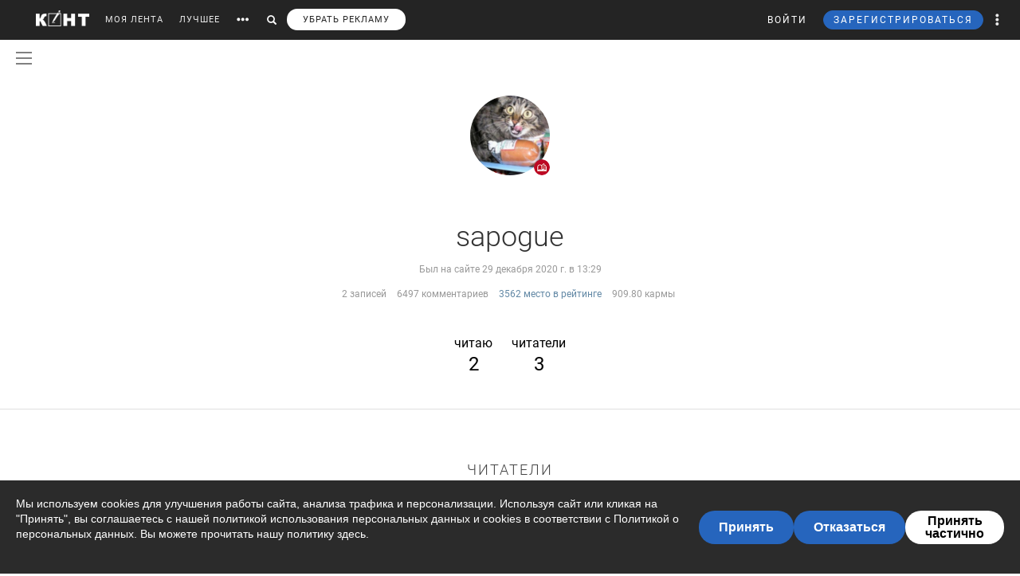

--- FILE ---
content_type: text/html; charset=UTF-8
request_url: https://cont.ws/@sapogue/followers
body_size: 54820
content:
<!DOCTYPE html>
<head>
<meta http-equiv="Content-Type" content="text/html; charset=UTF-8" />
<meta name="viewport" content="width=device-width, initial-scale=1.0, maximum-scale=1" />

<title>КОНТ | Платформа для социальной журналистики</title><meta name="description" content=""><meta property="og:image" content=""><meta property="og:title" content="КОНТ | Платформа для социальной журналистики"><meta property="og:description" content=""><meta property="og:url" content="https://cont.ws/@sapogue/followers">



<!-- SCRIPTS -->
<script src="https://ajax.googleapis.com/ajax/libs/jquery/1.12.4/jquery.js"></script>
<script src='https://www.google.com/recaptcha/api.js'></script>
<script type="text/javascript" src="/js/jquery.mCustomScrollbar.concat.min.js"></script>
<script src="https://cdn.jsdelivr.net/npm/vue@2.6.6/dist/vue.min.js"></script>

<link href="/bootstrap/css/bootstrap.css?257434" rel="stylesheet" />
<link href="/css/jquery.mCustomScrollbar.css" rel="stylesheet">

<script src="https://cdn.adfinity.pro/code/cont.ws/adfinity.js" charset="utf-8" async></script>






<script type="text/javascript" src="https://cdnjs.cloudflare.com/ajax/libs/jquery.appear/0.3.3/jquery.appear.min.js"></script>

<script src="/bootstrap/js/bootstrap.js"></script>
<script src="https://cont.ws/js/main.js?927424"></script>
<link rel="stylesheet" href="https://maxcdn.bootstrapcdn.com/font-awesome/4.5.0/css/font-awesome.min.css">
<link rel="stylesheet" href="https://cdnjs.cloudflare.com/ajax/libs/font-awesome/5.8.1/css/all.min.css" integrity="sha512-gMjQeDaELJ0ryCI+FtItusU9MkAifCZcGq789FrzkiM49D8lbDhoaUaIX4ASU187wofMNlgBJ4ckbrXM9sE6Pg==" crossorigin="anonymous" referrerpolicy="no-referrer" />
<link href='/dist/fonts/Roboto/Roboto.css?ver=1' rel='stylesheet' />
<script async type="text/javascript" src="//s.clickiocdn.com/t/consent_198659.js"></script>

<link rel="stylesheet" href="https://cdnjs.cloudflare.com/ajax/libs/izitoast/1.2.0/css/iziToast.min.css" />
<script src="https://cdnjs.cloudflare.com/ajax/libs/izitoast/1.2.0/js/iziToast.min.js"></script>

<link rel="stylesheet" type="text/css" href="/style.css?265066" />
<link rel="stylesheet" type="text/css" href="/css/temp/style.css?184931" />
<link rel="stylesheet" type="text/css" href="/dist/css/main.css?ver=197820" />
<link href="/includes/shop/dist/shop.css?ver=10" rel="stylesheet">


<link rel="shortcut icon" href="/favicon.ico" />




<script type="text/javascript" src="//vk.com/js/api/openapi.js?121"></script>







</head>
<body>




<div id="overlay"></div>





<div id="headline">
    <div class="header">
        <a href="https://cont.ws/" class="logo"><img src="https://cont.ws/images/logo.png" alt="КОНТ"></a>
        <div id="header_menu" class="header_menu pull-left hidden-xs " >
                            <nav>
                    <ul class="list-inline">
                        <li><a href="https://cont.ws/">МОЯ ЛЕНТА</a>

                            

                        <li><a href="https://cont.ws/best">ЛУЧШЕЕ</a>

                            
                            <!--<li><a href="#" id="sub-menu-link"><span class="glyphicon glyphicon-option-horizontal" aria-hidden="true"></span></a>-->

                        <li id="more_link"><button type="button"><span class="glyphicon glyphicon-option-horizontal" aria-hidden="true"></span></button></li>
                        <li id="search_link"><button type="button"><span class="glyphicon glyphicon-search" aria-hidden="true"></span></button></li>
						   
			   <li><a class="remove-fftv-link" href="https://cont.ws/shop">УБРАТЬ РЕКЛАМУ</a></li>					
			                    </ul>
                </nav>
            
            <div class="search">
                <form action="https://cont.ws/search" method="post">
                    <div class="input-group">
                        <input id="" type="text" class="form-control" name="s" placeholder="Введите ключевое слово...">
                        <div class="input-group-btn">
                            <button type="submit" class="btn btn-primary btn-sm"><span class="glyphicon glyphicon-search" aria-hidden="true"></span></button>
                        </div>
                    </div>
                </form>
            </div>

        </div><!-- /header_menu -->


        

                <div class="header_menu_more" style="display: none">
            <div class="content">
                <div class="row">
                    <div class="col-xs-3">
                        <div class="header_menu_more__title">Котировки</div>
                    </div>
                    <div class="col-xs-9">
                        <div class="header_menu_more__title">Кластеры</div>
                    </div>

                    <div class="col-xs-3">

                        <ul class="list-inline">
                            <li><div class="item">USD<strong>77.82</strong></div></li>
                            <li><div class="item">EUR<strong>91.20</strong></div></li>
                            <li><div class="item">Нефть<strong>73.633125222</strong></div></li>
                        </ul>
                        <div class="header_menu_more__title">Общие ссылки</div>
                        <ul class="list-unstyled">
                            <li><a href="https://cont.ws/lenta-article">Все статьи</a></li>
                            <li><a href="https://cont.ws/original-feed">Авторские статьи</a></li>

                        </ul>
                    </div>
                    <div class="col-xs-3">
                        <div class="header_menu_more__clusters">
                                                            <a class="media" href="https://cont.ws/clusters/geopoliticy">
                                    <div class="media-left">
                                        <img src="/images/clusters/cluster_1.png" alt="" width="50" height="30">
                                    </div>
                                    <div class="media-body">
                                        Геополитика<br>
                                        <small>Большая политика, экономика и др.</small>
                                    </div>
                                </a>
                                                                <a class="media" href="https://cont.ws/clusters/science">
                                    <div class="media-left">
                                        <img src="/images/clusters/cluster_2.png" alt="" width="50" height="30">
                                    </div>
                                    <div class="media-body">
                                        Край будущего<br>
                                        <small>Наука, космос, технологии</small>
                                    </div>
                                </a>
                                                                <a class="media" href="https://cont.ws/clusters/military">
                                    <div class="media-left">
                                        <img src="/images/clusters/cluster_5.png" alt="" width="50" height="30">
                                    </div>
                                    <div class="media-body">
                                        Ратное дело<br>
                                        <small>Армия, вооружение, техника</small>
                                    </div>
                                </a>
                                                                <a class="media" href="https://cont.ws/clusters/history">
                                    <div class="media-left">
                                        <img src="/images/clusters/cluster_4.png" alt="" width="50" height="30">
                                    </div>
                                    <div class="media-body">
                                        История<br>
                                        <small>Официальная и альтернативная</small>
                                    </div>
                                </a>
                                                        </div>
                    </div>
                    <div class="col-xs-3">
                        <div class="header_menu_more__clusters">
                                                            <a class="media" href="https://cont.ws/clusters/motor">
                                    <div class="media-left">
                                        <img src="/images/clusters/cluster_3.png" alt="" width="50" height="30">
                                    </div>
                                    <div class="media-body">
                                        Мотор<br>
                                        <small>Авто и мото</small>
                                    </div>
                                </a>
                                                                <a class="media" href="https://cont.ws/clusters/social">
                                    <div class="media-left">
                                        <img src="/images/clusters/cluster_8.png" alt="" width="50" height="30">
                                    </div>
                                    <div class="media-body">
                                        Социум<br>
                                        <small>Местная политика, жизнь</small>
                                    </div>
                                </a>
                                                                <a class="media" href="https://cont.ws/clusters/sport">
                                    <div class="media-left">
                                        <img src="/images/clusters/cluster_9.png" alt="" width="50" height="30">
                                    </div>
                                    <div class="media-body">
                                        Спорт<br>
                                        <small>Спорт, спорт, спорт</small>
                                    </div>
                                </a>
                                                                <a class="media" href="https://cont.ws/clusters/psychology">
                                    <div class="media-left">
                                        <img src="/images/clusters/cluster_10.png" alt="" width="50" height="30">
                                    </div>
                                    <div class="media-body">
                                        Психология<br>
                                        <small>Отношения, проблемы, общество</small>
                                    </div>
                                </a>
                                                        </div>
                    </div>
                    <div class="col-xs-3">
                        <div class="header_menu_more__clusters">
                                                            <a class="media" href="https://cont.ws/clusters/kti">
                                    <div class="media-left">
                                        <img src="/images/clusters/cluster_11.png" alt="" width="50" height="30">
                                    </div>
                                    <div class="media-body">
                                        К.Т.И.<br>
                                        <small>Креатив, творчество и искусство</small>
                                    </div>
                                </a>
                                                                <a class="media" href="https://cont.ws/clusters/travel">
                                    <div class="media-left">
                                        <img src="/images/clusters/cluster_12.png" alt="" width="50" height="30">
                                    </div>
                                    <div class="media-body">
                                        Путешествия<br>
                                        <small>О больших и малых путешествиях</small>
                                    </div>
                                </a>
                                                                <a class="media" href="https://cont.ws/clusters/health">
                                    <div class="media-left">
                                        <img src="/images/clusters/cluster_13.png" alt="" width="50" height="30">
                                    </div>
                                    <div class="media-body">
                                        Здоровье<br>
                                        <small>Лечение, физкультура и прочее</small>
                                    </div>
                                </a>
                                                                <a class="media" href="https://cont.ws/clusters/literature">
                                    <div class="media-left">
                                        <img src="/images/clusters/cluster_14.png" alt="" width="50" height="30">
                                    </div>
                                    <div class="media-body">
                                        Литература<br>
                                        <small>Проза, стихи, рассказы и прочее</small>
                                    </div>
                                </a>
                                                        </div>
                    </div>
                </div>
            </div>
        </div>

        <div class="header_menu_right">
            <ul class="list-inline">

                                    


<script src="//ulogin.ru/js/ulogin.js"></script>

<!-- Auth Modal -->
<div class="modal fade" id="authModal" tabindex="-1" role="dialog">
  <div class="modal-dialog" role="document">
    <div class="modal-content">
      <div class="modal-header">
        <button type="button" class="close" data-dismiss="modal" aria-label="Close"><span aria-hidden="true">&times;</span></button>
      </div>


      <div id="authModalContainer">
      <div id="email-body" class="modal-body">


        	<div class="modalLogo">
        		<img src="/images/cont-logo.png" alt="КОНТ" width="110" height="26" />
        	</div>

	        <div class="form-group">
	        	<p> Введите данные, указанные при регистрации</p>
	        	<section style="margin-bottom:5px;">

						<input id="enter-login" type="text" name="text-893" placeholder="Логин или e-mail" value="" size="40" class="form-control text-center input-md" id="feedbackModalYourName" aria-required="true" aria-invalid="false">

				</section>

				<section>
					<div class="form-group">
						<input id="enter-pass" type="password" name="text-893" placeholder="Пароль" value="" size="40" class="form-control text-center input-md" id="feedbackModalYourName" aria-required="true" aria-invalid="false">
					</div>
				</section>

			</div>
				<section style="margin-bottom:40px">
					<button id="enter_button" type="button" class="btn btn-default btn-md btn-block">Войти</button>
					<div style="color: #b60000;" id="error-enter"></div>
				</section>

	      <p>Или авторизируйтесь через соцсети</p>
	      <div class=" social-icons">
	      		<section>
				<a href="https://oauth.yandex.ru/authorize?response_type=code&client_id=e8307a764e8a41559ce305f41f89783c&device_id=00b5f447-8020-4a19-899d-21cb977e3c96&redirect_uri=https://cont.ws/auth_yandex_n.php" style="padding: 0px;">
					<img src="https://yastatic.net/s3/doc-binary/freeze/ru/id/ef02983781dca0759776faeb1578e8d3f8d2b652.svg"/>
				</a>
		      		<a href="https://cont.ws/0x171qa483/api/oauth/vk" class="vk-icon"><i class="fab fa-vk"></i> Войти через VK ID</a>
      				<a href="https://cont.ws/0x171qa483/api/oauth/ok" class="odnoklassniki-icon" ><i class="fab fa-odnoklassniki-square"></i> Войти через OK</a>

	      		</section>
	      </div>
      </div>


       <div class="modal-footer">

	      <p>Если вы еще не регистрировались на сайте и у вас нет учетной записи в социальных сетях, вы можете <button type="button" data-dismiss="modal" data-toggle="modal" data-target="#registrationModal">зарегистрироваться</button>.</p>
      </div>

      </div>

    </div>
  </div>
</div>



<!-- Registration Modal -->
<div class="modal fade" id="registrationModal" tabindex="-1" role="dialog">
  <div class="modal-dialog" role="document">
    <div class="modal-content">

      <div class="modal-header">
        <button type="button" class="close" data-dismiss="modal" aria-label="Закрыть"><span aria-hidden="true">&times;</span></button>
      </div>


      <div id="registrationModalContainer">

      <div id="email-body" class="modal-body">



        	<div class="modalLogo">
        		<img src="/images/cont-logo.png" alt="" width="110" height="26" />
        	</div>

            <div class="reg-container">
			<div id="reg-by-email">

    			<section style="margin-bottom:40px;display: none" id="captcha-field">
    				<div class='g-recaptcha' data-sitekey='6LdKYxUTAAAAAO095-PjZUWhnP4vELdiPY33qCQe'></div>
    				<button id="continue-button" type="button" class="btn btn-default btn-md btn-block">Продолжить</button>
    			</section>


                <div id='email-field'>
    	        <div class="form-group">

    				<label for="feedbackModalYourName">Введите адрес своей эл. почты</label>
    				<section>
    					<input id="email-reg" type="text" name="text-893" size="40" class="form-control input-md" id="feedbackModalYourName" aria-required="true" aria-invalid="false">
    				</section>
    			</div>
				<div style=" text-align: center; width: 300px; margin: 0 auto 15px;">
    				<input id="personal-data-checkbox" type="checkbox" style="vertical-align: middle; margin: 0 10px 0 0;">
					<label for="personal-data-checkbox" style="color: #000;font-size: 12px;display: inline;">Даю согласие на обработку моих персональных данных, а именно моего электронного адреса</label>
  				</div>
    				<section style="margin-bottom:40px">
    					<button id="email-reg-button" type="button" class="btn btn-default btn-md btn-block">Зарегистрироваться</button>
    					<div style="color: #b60000" id="error-reg"></div>
    				</section>
    			</div>
            </div>

			</div>

	      <p>Или авторизируйтесь через соцсети</p>
	      <div id="soc-auth" class=" social-icons">
		  		<section>
				<a href="https://oauth.yandex.ru/authorize?response_type=code&client_id=e8307a764e8a41559ce305f41f89783c&device_id=00b5f447-8020-4a19-899d-21cb977e3c96&redirect_uri=https://cont.ws/auth_yandex_n.php" style="padding: 0px;">
					<img src="https://yastatic.net/s3/doc-binary/freeze/ru/id/ef02983781dca0759776faeb1578e8d3f8d2b652.svg"/>
				</a>
		      		<a href="https://cont.ws/0x171qa483/api/oauth/vk" class="vk-icon"><i class="fab fa-vk"></i> Войти через VK ID</a>
      				<a href="https://cont.ws/0x171qa483/api/oauth/ok" class="odnoklassniki-icon" ><i class="fab fa-odnoklassniki-square"></i> Войти через OK</a>

				</section>
	      </div>
      </div>


      <div class="modal-footer">
	      <p>Если вы уже зарегистрированы на Конте, то вам необходимо <button type="button" data-dismiss="modal" data-toggle="modal" data-target="#authModal">войти</button> в свой аккаунт.</p>
	      <p>Регистрируясь на Конте, вы присоединяетесь к десяткам тысяч авторов, писателей и читателей, теоретиков и практиков, профессионалов и любителей. Вы получаете возможность делиться своими идеями, мыслями, фантазиями с огромной аудиторией. Ведь хорошая статья заслуживает большой аудитории.</p>
          <p>Регистрируясь на Конте вы принимаете <a href="https://cont.ws/agreement">Пользовательское соглашение.</a></p>
      </div>


      </div>

    </div>
  </div>
</div>


<script>
var subRegAuthorID = 1;
var regPostID;
var regfrombm = 0;

$(document).ready(function() {
	var enterButton = function() {
		$.ajax({
			type: "POST",
			global: false,
			url: "/ajax.php",
			data: ({
				type: 2,
				login: $('#enter-login').val(),
				pass: $('#enter-pass').val()
			}),
			dataType: "html",
			success: function(data) {
				 
				 if(data=='ok') document.location.href='/profile/';
				 else if(data.indexOf('id') + 1) window.location.href = data;
				 else $('#error-enter').html(data);
			}
		});
	}

	var emailRegButton = function() {

		if (!$('#personal-data-checkbox').is(':checked')) {
			$('#error-reg').hide().html("Примите согласие на обработку персональных данных").fadeIn(300);
			return
		}

		$.ajax({
			type: "POST",
			global: false,
			url: "/ajax.php",
			data: ({
				type: 'reg_email',
								email: $('#email-reg').val(),
                sub_reg: subRegAuthorID,
                post_reg: regPostID,
                regfrombm: regfrombm
			}),
			dataType: "html",
			success: function(data) {
				
				if(data=='captcha') {
					$('#email-field').hide();
					$('#captcha-field').fadeIn(300);
				}
				if(data.indexOf('reg') + 1) window.location.href = data;
                else if(data.indexOf('fast_success') + 1) {
                    location.reload();
                }
				else $('#error-reg').hide().html(data).fadeIn(300);
			}
		});
	};

	$("#enter_button").click(enterButton);
	$("#enter-login, #enter-pass").keypress(function(e) {
		if(e.which == 13) enterButton();
	});

	$("#email-reg-button").click(emailRegButton);
	$("#email-reg").keypress(function(e) {
		if(e.which == 13) emailRegButton();
	});

    $('#soc-auth').on('click', 'a', function() {
        console.log('soc auth');

        $.ajax({
			type: "POST",
			global: false,
			url: "/ajax.php",
			data: ({
                type: 'save_post_reg_id',
                postID: regPostID
			})
		});
    });

	$("#continue-button").click(function(event){
		event.preventDefault();
		$.ajax({
			type: "POST",
			global: false,
			url: "/ajax.php",
			data: ({
				captcha: grecaptcha.getResponse(),
								email: $('#email-reg').val(),
                sub_reg: subRegAuthorID,
                post_reg: regPostID,
                regfrombm: regfrombm
			}),
			success: function(data) {
				
				if(data.indexOf('reg') + 1) window.location.href = data //$('#reg-by-email').html('Спасибо. На Вашу почту было отправлено письмо с дальнейшими инструкциями').fadeIn(300);
                else if(data.indexOf('fast_success') + 1) {
                    location.reload();
                }
			}
		});
	});
});
</script>
                    <li>
                        <button id="top-login" class="login hidden-sm hidden-xs" data-toggle="modal" data-target="#authModal">ВОЙТИ</button>
                        <a class="header_menu_right__user visible-sm-block visible-xs-block m_login" href="https://cont.ws/login">ВХОД</a>
                    </li>
                    <li>
                        <button id="top-newreg" class="newreg bl hidden-sm hidden-xs" data-toggle="modal" data-target="#registrationModal">ЗАРЕГИСТРИРОВАТЬСЯ</button>
                        <a class="header_menu_right__user visible-sm-block visible-xs-block" href="https://cont.ws/signup">РЕГИСТРАЦИЯ</a>
                    </li>
                
                <li class="header_menu_right__more hidden-xs"><a href="#" class="dropdown-toggle" data-toggle="dropdown" role="button" aria-haspopup="true" aria-expanded="false"><span class="glyphicon glyphicon-option-vertical" aria-hidden="true"></span>

                        <div class="box_arrow_header_menu box_more"><div class="arrow_header_menu"></div></div>


                    </a>
                    <ul class="dropdown-menu">
                        <li><a href="https://cont.ws/about">О проекте</a></li>
                        <li><a href="https://cont.ws/@official">Блог</a></li>
                        <li><a href="https://cont.ws/agreement">Соглашение</a></li>
                        <li><a href="https://cont.ws/top">Рейтинг</a></li>
                        <li><a href="https://cont.ws/help">Помощь</a></li>
                        <li role="separator" class="divider"></li>
                        <li><a href="https://vk.com/continentalist" target="_blank"><i class="fab fa-vk fa-fw"></i> Вконтакте</a></li>
                        <li><a href="http://ok.ru/rucontinental" target="_blank"><i class="fab fa-odnoklassniki fa-fw"></i> Одноклассники</a></li>
                        <li role="separator" class="divider"></li>
                        <li><a href="#" class="privacy-settings-link" onclick="if(window.__lxG__consent__ !== undefined) {window.__lxG__consent__.showConsent()} else {alert('This function only for users from European Economic Area (EEA)')}; return false">Change privacy settings
                            </a></li>

                    </ul>
                </li>
                <li class="header_menu_right__bars">
                    <button type="button"  data-toggle="offcanvas" data-target=".navmenu" data-canvas="body"><i class="fa fa-bars" aria-hidden="true"></i></button>
                </li>
            </ul>
        </div>

        <nav class="navmenu navmenu-inverse navmenu-fixed-right offcanvas" role="navigation">
            <ul class="nav navmenu-nav navmenu-nav__main">
                <li><a href="https://cont.ws/">МОЯ ЛЕНТА</a>
                                    <li><a href="https://cont.ws/best">ЛУЧШЕЕ</a>



                <li>
                    <a role="button" data-toggle="collapse" href="#collapseClusters" aria-expanded="false" aria-controls="collapseClusters">Больше <b class="caret"></b></a>
                    <div class="collapse" id="collapseClusters">
                        <ul class="navmenu-nav">

                            <li>
                                                                    <a class="media" href="https://cont.ws/clusters/geopoliticy">
                                        <div class="media-left">
                                            <img src="/images/clusters/cluster_1.png" alt="" width="40" height="24">
                                        </div>
                                        <div class="media-body media-middle">
                                            Геополитика                                        </div>
                                    </a>
                                                                        <a class="media" href="https://cont.ws/clusters/science">
                                        <div class="media-left">
                                            <img src="/images/clusters/cluster_2.png" alt="" width="40" height="24">
                                        </div>
                                        <div class="media-body media-middle">
                                            Край будущего                                        </div>
                                    </a>
                                                                        <a class="media" href="https://cont.ws/clusters/military">
                                        <div class="media-left">
                                            <img src="/images/clusters/cluster_5.png" alt="" width="40" height="24">
                                        </div>
                                        <div class="media-body media-middle">
                                            Ратное дело                                        </div>
                                    </a>
                                                                        <a class="media" href="https://cont.ws/clusters/history">
                                        <div class="media-left">
                                            <img src="/images/clusters/cluster_4.png" alt="" width="40" height="24">
                                        </div>
                                        <div class="media-body media-middle">
                                            История                                        </div>
                                    </a>
                                                                        <a class="media" href="https://cont.ws/clusters/motor">
                                        <div class="media-left">
                                            <img src="/images/clusters/cluster_3.png" alt="" width="40" height="24">
                                        </div>
                                        <div class="media-body media-middle">
                                            Мотор                                        </div>
                                    </a>
                                                                        <a class="media" href="https://cont.ws/clusters/social">
                                        <div class="media-left">
                                            <img src="/images/clusters/cluster_8.png" alt="" width="40" height="24">
                                        </div>
                                        <div class="media-body media-middle">
                                            Социум                                        </div>
                                    </a>
                                                                        <a class="media" href="https://cont.ws/clusters/sport">
                                        <div class="media-left">
                                            <img src="/images/clusters/cluster_9.png" alt="" width="40" height="24">
                                        </div>
                                        <div class="media-body media-middle">
                                            Спорт                                        </div>
                                    </a>
                                                                        <a class="media" href="https://cont.ws/clusters/psychology">
                                        <div class="media-left">
                                            <img src="/images/clusters/cluster_10.png" alt="" width="40" height="24">
                                        </div>
                                        <div class="media-body media-middle">
                                            Психология                                        </div>
                                    </a>
                                                                        <a class="media" href="https://cont.ws/clusters/kti">
                                        <div class="media-left">
                                            <img src="/images/clusters/cluster_11.png" alt="" width="40" height="24">
                                        </div>
                                        <div class="media-body media-middle">
                                            К.Т.И.                                        </div>
                                    </a>
                                                                        <a class="media" href="https://cont.ws/clusters/travel">
                                        <div class="media-left">
                                            <img src="/images/clusters/cluster_12.png" alt="" width="40" height="24">
                                        </div>
                                        <div class="media-body media-middle">
                                            Путешествия                                        </div>
                                    </a>
                                                                        <a class="media" href="https://cont.ws/clusters/health">
                                        <div class="media-left">
                                            <img src="/images/clusters/cluster_13.png" alt="" width="40" height="24">
                                        </div>
                                        <div class="media-body media-middle">
                                            Здоровье                                        </div>
                                    </a>
                                                                        <a class="media" href="https://cont.ws/clusters/literature">
                                        <div class="media-left">
                                            <img src="/images/clusters/cluster_14.png" alt="" width="40" height="24">
                                        </div>
                                        <div class="media-body media-middle">
                                            Литература                                        </div>
                                    </a>
                                                                </li>
                            <li><a href="https://cont.ws/lenta-article">Все статьи</a></li>
                        </ul>
                    </div>
                </li>

            </ul>
            <ul class="nav navmenu-nav navmenu-nav__other">
                <li><a href="https://cont.ws/about">О проекте</a></li>
                <li><a href="https://leffet.cont.ws/">Блог</a></li>
                <li><a href="https://cont.ws/agreement">Соглашение</a></li>
                <li><a href="https://cont.ws/top">Рейтинг</a></li>
                <li><a href="https://cont.ws/help">Помощь</a></li>
                <li><a href="#" class="privacy-settings-link" onclick="if(window.__lxG__consent__ !== undefined) {window.__lxG__consent__.showConsent()} else {alert('This function only for users from European Economic Area (EEA)')}; return false">Change privacy settings
                    </a></li>
            </ul>
            <ul class="list-inline navmenu-nav__socials">
                <li><a href="https://vk.com/continentalist" target="_blank"><i class="fab fa-vk fa-fw"></i></a></li>
                <li><a href="http://ok.ru/rucontinental" target="_blank"><i class="fab fa-odnoklassniki fa-fw"></i></a></li>
            </ul>
        </nav>


        <script type="text/javascript">

            var $messagesCountTop = $("#messages-count-top");
            var $messagesCountTopMobile = $("#messages-count-top-mobile");
            var nCountTop = $("#n-count");

            function updateCounters() {
                $.ajax({
                    type: "POST",
                    global: false,
                    url: "/ajax.php",
                    data: ({
                        type: 52,
                    }),
                    dataType: "json",
                    success: function(response) {

                        if(response.notifications > 0) {
                            nCountTop.html(response.notifications);
                            nCountTop.show();
                        }
                        else {
                            if(parseInt(nCountTop.html()) == 0) nCountTop.hide();
                        }

                        setTimeout(updateCounters,60*1000);
                    }
                });
            }
            function updateOnlineStatus() {
                $.ajax({
                    type: "POST",
                    global: false,
                    url: "/ajax.php",
                    data: ({
                        type: 'online',
                    }),
                    success: function(response) {
                        setTimeout(updateOnlineStatus,60*1000*9);
                    }
                });
            }
            $(document).ready(function() {
                $('.get_user_menu').click(function(event) {
                    event.preventDefault();
                    $('.user_menu').not('.recom_menu').not('.report_menu').not('.comments_report_menu').toggle();
                });


                updateOnlineStatus();
                //updateCounters();
            });
        </script>


    </div>

</div>

    <link rel="stylesheet" href="/dist/css/vue2-perfect-scrollbar.min.css"/>
    <div id="main-side-menu">
        <side-menu-wrapper ref="sidemenu" :user='{"id":null}' :show-menu="false"></side-menu-wrapper>
    </div>
    <script src="/dist/js/pages/main_side_menu.js?ver=9"></script>
    



<script>
$(document).ready(function() {
    $('body').on('click', '.new-reg', function(event){
        event.preventDefault();
        $("#overlay").height($(document).height());
    	$('#overlay, #mod_reg2').show();
        var place=$(this).attr('id');
        if(place==undefined) place=10;
        $.ajax({
            type: "POST",
            url: "/m_reg.php",
            data: ({
                place: place
            }),
            cache: false,
            success: function(html){
                $("#new").html(html);
                $("html,body").animate({scrollTop: 0}, "slow");
            }
        });
    });
    $('body').on('click', '.login', function(event){
        event.preventDefault();
        $("#overlay").height($(document).height());
    	$('#overlay, #mod_reg2').show();
        $.ajax({
            url: "/login2.php",
            cache: false,
            success: function(html){
                $("#new").html(html);
                $("html,body").animate({scrollTop: 0}, "slow");
            }
        });
    });
});
$(".close, #overlay").click(function(event){
    event.preventDefault();
    $('#overlay, #mod_login, #mod_reg, #mod_reg2').hide();
});
</script>
<div id="mod_reg2">
<div id="new"></div>
</div>




<script>
var $messagesButton = $('#messages-button');
var $messagesBlock = $('#messages-block');
</script>



<div class="content">
</div>
<style>
.content {
    margin: 0 auto;
}
.footer2 {
    margin-top: 0;
}
</style>

<style>
.up .up_wp {
        height: 120px;
    }
.superpremium__wrapper {
	margin-bottom: 10px;
}

.superpremium__rating-link {
	    font-size: 14px;
        font-weight: 400;
        color: #FFFFFF;
        padding: 5px 15px;
        width: 150px;
        background-color: #f89a0e;
        border-radius: 20px;
        box-sizing: border-box;

}
</style>
<div class="up up_profile">
<div class="up0">
<div class="up_wp"></div>
<a href="http://sapogue.cont.ws" class="profile_avatar">
        <img src="/uploads/users/21680.jpg?b2cdd83d162c71b15b916aeea2dd629d" class="img" />
</a>
<div class="dropdown dropdown__moder-menu">
    <a href="#" class="dropdown-toggle" data-toggle="dropdown" data-toggle="tooltip" data-placement="bottom" title="Тип аккаунта">
                <img src="/images/type0.png" alt="" width="20" height="20" class="img-circle" id="type_pic" >
    </a>
    </div>

<div class="up1">
</div>
<div class="up2">sapogue</div>


<div class="up4 last_visit" style="margin-bottom: 0;">Был на сайте 29 декабря 2020 г. в  13:29</div>
<div class="up3"></div>
<div class="up4">
    <ul class="list-inline">
        <li>2 записей</li>
        <li>6497 комментариев</li>
        <li><a href="https://cont.ws/top">3562 место в рейтинге</a></li>
        <li>909.80 кармы</li>
    </ul>
</div>
<div class="clear"></div>
<div class="up5">
<a href="http://cont.ws/@sapogue/following">читаю <span class="follow-count">2</span></a>
<a href="http://cont.ws/@sapogue/followers">читатели <span class="follow-count">3</span></a>
</div>


</div><!-- /up6 -->
</div>
</div>

<div class="chevrons chevrons_profile"></div>

<script>
$("a.fa-ellipsis-h").click(function(event){
    event.preventDefault();
    $('.up_menu').toggle();
});
$("button.btn__sub_unsub").click(function(event){
    var t=$(this);
    var t_dropdown=$('.up6 button.dropdown-toggle');
    event.preventDefault();
    $.ajax({
        type: "POST",
        global: false,
        url: "/ajax.php",
        data: ({
            type: 40,
            sub: t.attr('id')
        }),
        dataType: "html",
        success: function(data) {
            if(data==1) {
                t.html('Отписаться');
                t.removeClass('btn-default-outline'); t.addClass('btn-primary');
                t_dropdown.removeClass('btn-default-outline'); t_dropdown.addClass('btn-primary');
            }
            if(data==0) {
                t.html('Подписаться');
                t.removeClass('btn-primary'); t.addClass('btn-default-outline');
                t_dropdown.removeClass('btn-primary'); t_dropdown.addClass('btn-default-outline');
            }
        }
    });
});
$(".get_recom").click(function(event){
    event.preventDefault();
    var t=$(this);
    $.ajax({
        type: "POST",
        global: false,
        url: "/ajax.php",
        data: ({
            type: 67,
            id: t.attr('id')
        }),
        dataType: "html",
        success: function(data) {
            t.hide().html(data).fadeIn(300);
        }
    });
});
$(".get_blacklist").click(function(event){
    event.preventDefault();
    var t=$(this);
    $.ajax({
        type: "POST",
        global: false,
        url: "/ajax.php",
        data: ({
            type: 70,
            id: t.attr('id')
        }),
        dataType: "html",
        success: function(data) {
            if(data == 'moder') alert("Вы не можете забанить этого пользователя");
            else {
                t.hide().html(data).fadeIn(300);
                window.location.reload(true);
            }
        }
    });
});
$(".get_favor").click(function(event){
    event.preventDefault();

    var t=$(this);

	var type = 'remove';

	if(t.hasClass('get_favor_add')) {
		type = 'add';
	}
    $.ajax({
        type: "POST",
        global: false,
        url: "/0x171qa483/favorAuthor/" + type,
        data: ({
            user: t.attr('id'),
			
        }),
        dataType: "html",
        success: function(data) {
			var response = JSON.parse(data);
			if(response.Error == "TOO_MANY_OR_DUPLICATE_ERROR"){
				alert("Невозможно добавить пользователя, либо у вас превышен лимит, либо пользователь уже имеется в списке");
				return;
			}
			window.location.reload(true);
        }
    });
});
</script>

    
<div class="profile-users-list content list">
<h3 style="text-align: center;">ЧИТАТЕЛИ</h3>
    <div class="sys compact user-item">
                
    <a href="http://cont.ws/@alfacentavra" class="ava80">
                <img src="/uploads/users/35135.jpg" style="float: left; margin-right: 20px;" />
    </a>
    <div class="up2"><a href="http://cont.ws/@alfacentavra" class="sys_login">7-я Экспед. Грибов с Альфа Центавра</a></div>
    <div class="up3 user-item--status-text">Тут тока Нашы мнения, а мнения верификацыи не подлежат.</div>
    <div class="clear"></div>
    </div>

    <div class="sys compact user-item">
                
    <a href="http://cont.ws/@RomanSmirnov" class="ava80">
                <img src="/uploads/users/13675.jpg" style="float: left; margin-right: 20px;" />
    </a>
    <div class="up2"><a href="http://cont.ws/@RomanSmirnov" class="sys_login">вова</a></div>
    <div class="up3 user-item--status-text">вова</div>
    <div class="clear"></div>
    </div>

    <div class="sys compact user-item">
                
    <a href="http://cont.ws/@05121966" class="ava80">
                <img src="/uploads/users/32941.jpg" style="float: left; margin-right: 20px;" />
    </a>
    <div class="up2"><a href="http://cont.ws/@05121966" class="sys_login">Георгий Коняев</a></div>
    <div class="up3 user-item--status-text"></div>
    <div class="clear"></div>
    </div>



<div id="more"></div>
<input type="button" value="Дальше" id="get_more" class="big" />
<script>
var i=0;
$("#get_more").click(function(event){
    i=i+30;
    event.preventDefault();
    $.ajax({
        type: "POST",
        global: false,
        url: "/ajax.php",
        data: ({
            type: 61,
            user: 21680,
            list: i
        }),
        dataType: "html",
        success: function(data) {
             $("#more").append(data);
        }
    });
});
</script>
</div>
 
<div style="clear: both;"></div>
</div>
<div id="empty_block" style="height: 100px;"></div>
<div class="black dn">
<div class="footer2">

<div class="col">
<a href="http://cont.ws/login" style="margin-right: 20px;">Войти</a><br />
<a href="http://cont.ws/login/reg">Регистрация</a>
</div>

<div class="col">
<a href="http://cont.ws/lenta-article">Все статьи</a><br />
<a href="http://cont.ws/lenta-news">Новости</a><br />
<a href="http://cont.ws/arhive">Архив</a><br />
<a href="http://cont.ws/top">Рейтинг</a><br />
</div>

<div class="col">
<a href="http://cont.ws/tutorial">Руководство для блогеров</a><br />
<a href="http://cont.ws/zakon">Закон о блогерах</a><br />
<a href="http://cont.ws/reviews">Отзывы</a><br />
<a href="http://cont.ws/karma">Что такое карма</a><br />
<a href="http://cont.ws/agreement">Соглашение</a> <br />
<a href="http://cont.ws/details">О проекте</a>
</div>

<div class="col">
<a href="http://cont.ws/">Главная</a><br />
<a href="http://cont.ws/profile">Мой профиль</a><br />
<a href="http://cont.ws/addpost">Написать статью</a><br />
<a href="http://cont.ws/sms">Мои сообщения</a><br />
</div>

<div class="col" style="font-size: 18px; width: 150px;">
<a href="https://vk.com/continentalist" target="_blank"><i class="fab fa-vk ml10"></i></a>
<a href="https://www.facebook.com/rucontinental" target="_blank"><i class="fab fa-facebook ml10"></i></a>
<a href="https://plus.google.com/u/0/114845036782898788463/posts" target="_blank"><i class="fab fa-google-plus ml10"></i></a>
<a href="http://ok.ru/rucontinental" target="_blank" style="margin-left: 5px;"><img src="/images/odn.png" /></a>
</div>

<div class="col" style="float: right; text-align: right;">
<a href="http://cont.ws/feedback">Служба поддержи</a><br />
<br />

<!-- Yandex.Metrika informer -->
<a href="https://metrika.yandex.ru/stat/?id=22420882&amp;from=informer"
target="_blank" rel="nofollow"><img src="//bs.yandex.ru/informer/22420882/3_0_FFFFFFFF_FFFFFFFF_0_pageviews"
style="width:88px; height:31px; border:0;" alt="Яндекс.Метрика" title="Яндекс.Метрика: данные за сегодня (просмотры, визиты и уникальные посетители)" onclick="try{Ya.Metrika.informer({i:this,id:22420882,lang:'ru'});return false}catch(e){}"/></a>
<!-- /Yandex.Metrika informer -->

<!--LiveInternet counter--><script type="text/javascript"><!--
document.write("<a href='http://www.liveinternet.ru/click' "+
"target=_blank><img src='//counter.yadro.ru/hit?t40.6;r"+
escape(document.referrer)+((typeof(screen)=="undefined")?"":
";s"+screen.width+"*"+screen.height+"*"+(screen.colorDepth?
screen.colorDepth:screen.pixelDepth))+";u"+escape(document.URL)+
";"+Math.random()+
"' alt='' title='LiveInternet' "+
"border='0' width='31' height='31'><\/a>")
//--></script><!--/LiveInternet-->

<!--GoogleAnalytics counter-->
<script>
  (function(i,s,o,g,r,a,m){i['GoogleAnalyticsObject']=r;i[r]=i[r]||function(){
  (i[r].q=i[r].q||[]).push(arguments)},i[r].l=1*new Date();a=s.createElement(o),
  m=s.getElementsByTagName(o)[0];a.async=1;a.src=g;m.parentNode.insertBefore(a,m)
  })(window,document,'script','https://www.google-analytics.com/analytics.js','ga');
  ga('create', 'UA-99304945-1', 'auto');
  ga('send', 'pageview');
</script>
<!--/GoogleAnalytics counter-->
</div>

</div>
</div>

<!-- Yandex.Metrika counter -->
<script type="text/javascript">
(function (d, w, c) {
    (w[c] = w[c] || []).push(function() {
        try {
            w.yaCounter22420882 = new Ya.Metrika({id:22420882,
                    clickmap:true,
                    trackLinks:true,
                    accurateTrackBounce:true});
        } catch(e) { }
    });

    var n = d.getElementsByTagName("script")[0],
        s = d.createElement("script"),
        f = function () { n.parentNode.insertBefore(s, n); };
    s.type = "text/javascript";
    s.async = true;
    s.src = (d.location.protocol == "https:" ? "https:" : "http:") + "//mc.yandex.ru/metrika/watch.js";

    if (w.opera == "[object Opera]") {
        d.addEventListener("DOMContentLoaded", f, false);
    } else { f(); }
})(document, window, "yandex_metrika_callbacks");
</script>
<noscript><div><img src="//mc.yandex.ru/watch/22420882" style="position:absolute; left:-9999px;" alt="" /></div></noscript>
<!-- /Yandex.Metrika counter -->
    <link href="/css/cookies.css?v=1" rel="stylesheet" />
    <div class="cookie__banner" id="cookie-banner">
    <p class="cookie__text">
      Мы используем cookies для улучшения работы сайта, анализа трафика и персонализации. Используя сайт или кликая на "Принять", вы соглашаетесь с нашей политикой использования персональных данных и cookies в соответствии с Политикой о персональных данных. Вы можете прочитать <a class="cookie__privacy-link" href="https://cont.ws/policy">нашу политику здесь</a>.
    </p>
    <div class="cookie__buttons">
      <button class="cookie__btn cookie__accept-btn">Принять</button>
      <button class="cookie__btn cookie__reject-btn">Отказаться</button>
      <button class="cookie__btn cookie__partial-btn">Принять частично</button>
    </div>
  </div>

  <div class="cookie__modal-overlay" id="cookie-partial-modal">
    <div class="cookie__modal-content">
      <h2 class="cookie__modal-title">Настройка cookies</h2>
      <form class="cookie__modal-form">
        <div class="cookie__modal-checkbox-wrapper">
          <label class="cookie__modal-label"><input data-val="1" class="cookie__modal-input" type="checkbox" checked disabled> Необходимые файлы cookie</label>
          <p class="cookie__modal-label-text">Эти файлы cookie необходимы для работы нашего сайта. Они используются по необходимости для осуществления информационного обслуживания, запрошенного пользователем (вход, заполнение форм и запоминание настроек конфиденциальности).</p>
        </div>
        <div class="cookie__modal-checkbox-wrapper">
          <label class="cookie__modal-label"><input data-val="2" class="cookie__modal-input" type="checkbox" checked> Технические</label>
          <p class="cookie__modal-label-text">Эти файлы cookie используются для сбора информации для анализа посещаемости нашего веб-сайта и того, как посетители используют наш веб-сайт. Информация, собранная с помощью файлов cookie производительности, является анонимной и не идентифицирует какого-либо отдельного посетителя.</p>
        </div>
        <div class="cookie__modal-checkbox-wrapper">
          <label class="cookie__modal-label"><input data-val="3" class="cookie__modal-input" type="checkbox"> Маркетинговые</label>
          <p class="cookie__modal-label-text">Эти файлы cookie используются для того, чтобы вы могли видеть релевантную рекламу на сайтах, отличных от этого сайта, которые могут вас заинтересовать, исходя из ваших привычек поиска/просмотра. Если вы решите отключить эти файлы cookie, вы по-прежнему будете видеть рекламу, но она может не иметь к вам отношения.</p>
        </div>
      </form>
      <button class="cookie__modal-accept">Принять</button>
    </div>
  </div>
  <script>
    $('.cookie__reject-btn').click(function() {
        window.location.href="about:blank";
    });
    $('.cookie__accept-btn').click(function() {
         document.cookie = "mKpk7TRBWDdA=7; max-age=31536000; path=/;domain=.cont.ws;";
         $('#cookie-banner').css('display', 'none');
    });
  
    $('.cookie__partial-btn').click(function() {
         $('#cookie-partial-modal').css('display', 'flex');
    });
    $('.cookie__modal-accept').click(function() {

        let code = 1;

        $('.cookie__modal-input:checked').each(function(elem) {

            let v = $(this).data('val') * 1;

            code |= (1 << (v-1));
        });

        document.cookie = "mKpk7TRBWDdA=" + code + "; max-age=31536000; path=/;domain=.cont.ws;";
        $('#cookie-partial-modal').css('display', 'none');
        $('#cookie-banner').css('display', 'none');


    });
  </script>
</body>
</html>


--- FILE ---
content_type: text/html; charset=utf-8
request_url: https://www.google.com/recaptcha/api2/anchor?ar=1&k=6LdKYxUTAAAAAO095-PjZUWhnP4vELdiPY33qCQe&co=aHR0cHM6Ly9jb250LndzOjQ0Mw..&hl=en&v=PoyoqOPhxBO7pBk68S4YbpHZ&size=normal&anchor-ms=20000&execute-ms=30000&cb=v9liw0126m88
body_size: 49485
content:
<!DOCTYPE HTML><html dir="ltr" lang="en"><head><meta http-equiv="Content-Type" content="text/html; charset=UTF-8">
<meta http-equiv="X-UA-Compatible" content="IE=edge">
<title>reCAPTCHA</title>
<style type="text/css">
/* cyrillic-ext */
@font-face {
  font-family: 'Roboto';
  font-style: normal;
  font-weight: 400;
  font-stretch: 100%;
  src: url(//fonts.gstatic.com/s/roboto/v48/KFO7CnqEu92Fr1ME7kSn66aGLdTylUAMa3GUBHMdazTgWw.woff2) format('woff2');
  unicode-range: U+0460-052F, U+1C80-1C8A, U+20B4, U+2DE0-2DFF, U+A640-A69F, U+FE2E-FE2F;
}
/* cyrillic */
@font-face {
  font-family: 'Roboto';
  font-style: normal;
  font-weight: 400;
  font-stretch: 100%;
  src: url(//fonts.gstatic.com/s/roboto/v48/KFO7CnqEu92Fr1ME7kSn66aGLdTylUAMa3iUBHMdazTgWw.woff2) format('woff2');
  unicode-range: U+0301, U+0400-045F, U+0490-0491, U+04B0-04B1, U+2116;
}
/* greek-ext */
@font-face {
  font-family: 'Roboto';
  font-style: normal;
  font-weight: 400;
  font-stretch: 100%;
  src: url(//fonts.gstatic.com/s/roboto/v48/KFO7CnqEu92Fr1ME7kSn66aGLdTylUAMa3CUBHMdazTgWw.woff2) format('woff2');
  unicode-range: U+1F00-1FFF;
}
/* greek */
@font-face {
  font-family: 'Roboto';
  font-style: normal;
  font-weight: 400;
  font-stretch: 100%;
  src: url(//fonts.gstatic.com/s/roboto/v48/KFO7CnqEu92Fr1ME7kSn66aGLdTylUAMa3-UBHMdazTgWw.woff2) format('woff2');
  unicode-range: U+0370-0377, U+037A-037F, U+0384-038A, U+038C, U+038E-03A1, U+03A3-03FF;
}
/* math */
@font-face {
  font-family: 'Roboto';
  font-style: normal;
  font-weight: 400;
  font-stretch: 100%;
  src: url(//fonts.gstatic.com/s/roboto/v48/KFO7CnqEu92Fr1ME7kSn66aGLdTylUAMawCUBHMdazTgWw.woff2) format('woff2');
  unicode-range: U+0302-0303, U+0305, U+0307-0308, U+0310, U+0312, U+0315, U+031A, U+0326-0327, U+032C, U+032F-0330, U+0332-0333, U+0338, U+033A, U+0346, U+034D, U+0391-03A1, U+03A3-03A9, U+03B1-03C9, U+03D1, U+03D5-03D6, U+03F0-03F1, U+03F4-03F5, U+2016-2017, U+2034-2038, U+203C, U+2040, U+2043, U+2047, U+2050, U+2057, U+205F, U+2070-2071, U+2074-208E, U+2090-209C, U+20D0-20DC, U+20E1, U+20E5-20EF, U+2100-2112, U+2114-2115, U+2117-2121, U+2123-214F, U+2190, U+2192, U+2194-21AE, U+21B0-21E5, U+21F1-21F2, U+21F4-2211, U+2213-2214, U+2216-22FF, U+2308-230B, U+2310, U+2319, U+231C-2321, U+2336-237A, U+237C, U+2395, U+239B-23B7, U+23D0, U+23DC-23E1, U+2474-2475, U+25AF, U+25B3, U+25B7, U+25BD, U+25C1, U+25CA, U+25CC, U+25FB, U+266D-266F, U+27C0-27FF, U+2900-2AFF, U+2B0E-2B11, U+2B30-2B4C, U+2BFE, U+3030, U+FF5B, U+FF5D, U+1D400-1D7FF, U+1EE00-1EEFF;
}
/* symbols */
@font-face {
  font-family: 'Roboto';
  font-style: normal;
  font-weight: 400;
  font-stretch: 100%;
  src: url(//fonts.gstatic.com/s/roboto/v48/KFO7CnqEu92Fr1ME7kSn66aGLdTylUAMaxKUBHMdazTgWw.woff2) format('woff2');
  unicode-range: U+0001-000C, U+000E-001F, U+007F-009F, U+20DD-20E0, U+20E2-20E4, U+2150-218F, U+2190, U+2192, U+2194-2199, U+21AF, U+21E6-21F0, U+21F3, U+2218-2219, U+2299, U+22C4-22C6, U+2300-243F, U+2440-244A, U+2460-24FF, U+25A0-27BF, U+2800-28FF, U+2921-2922, U+2981, U+29BF, U+29EB, U+2B00-2BFF, U+4DC0-4DFF, U+FFF9-FFFB, U+10140-1018E, U+10190-1019C, U+101A0, U+101D0-101FD, U+102E0-102FB, U+10E60-10E7E, U+1D2C0-1D2D3, U+1D2E0-1D37F, U+1F000-1F0FF, U+1F100-1F1AD, U+1F1E6-1F1FF, U+1F30D-1F30F, U+1F315, U+1F31C, U+1F31E, U+1F320-1F32C, U+1F336, U+1F378, U+1F37D, U+1F382, U+1F393-1F39F, U+1F3A7-1F3A8, U+1F3AC-1F3AF, U+1F3C2, U+1F3C4-1F3C6, U+1F3CA-1F3CE, U+1F3D4-1F3E0, U+1F3ED, U+1F3F1-1F3F3, U+1F3F5-1F3F7, U+1F408, U+1F415, U+1F41F, U+1F426, U+1F43F, U+1F441-1F442, U+1F444, U+1F446-1F449, U+1F44C-1F44E, U+1F453, U+1F46A, U+1F47D, U+1F4A3, U+1F4B0, U+1F4B3, U+1F4B9, U+1F4BB, U+1F4BF, U+1F4C8-1F4CB, U+1F4D6, U+1F4DA, U+1F4DF, U+1F4E3-1F4E6, U+1F4EA-1F4ED, U+1F4F7, U+1F4F9-1F4FB, U+1F4FD-1F4FE, U+1F503, U+1F507-1F50B, U+1F50D, U+1F512-1F513, U+1F53E-1F54A, U+1F54F-1F5FA, U+1F610, U+1F650-1F67F, U+1F687, U+1F68D, U+1F691, U+1F694, U+1F698, U+1F6AD, U+1F6B2, U+1F6B9-1F6BA, U+1F6BC, U+1F6C6-1F6CF, U+1F6D3-1F6D7, U+1F6E0-1F6EA, U+1F6F0-1F6F3, U+1F6F7-1F6FC, U+1F700-1F7FF, U+1F800-1F80B, U+1F810-1F847, U+1F850-1F859, U+1F860-1F887, U+1F890-1F8AD, U+1F8B0-1F8BB, U+1F8C0-1F8C1, U+1F900-1F90B, U+1F93B, U+1F946, U+1F984, U+1F996, U+1F9E9, U+1FA00-1FA6F, U+1FA70-1FA7C, U+1FA80-1FA89, U+1FA8F-1FAC6, U+1FACE-1FADC, U+1FADF-1FAE9, U+1FAF0-1FAF8, U+1FB00-1FBFF;
}
/* vietnamese */
@font-face {
  font-family: 'Roboto';
  font-style: normal;
  font-weight: 400;
  font-stretch: 100%;
  src: url(//fonts.gstatic.com/s/roboto/v48/KFO7CnqEu92Fr1ME7kSn66aGLdTylUAMa3OUBHMdazTgWw.woff2) format('woff2');
  unicode-range: U+0102-0103, U+0110-0111, U+0128-0129, U+0168-0169, U+01A0-01A1, U+01AF-01B0, U+0300-0301, U+0303-0304, U+0308-0309, U+0323, U+0329, U+1EA0-1EF9, U+20AB;
}
/* latin-ext */
@font-face {
  font-family: 'Roboto';
  font-style: normal;
  font-weight: 400;
  font-stretch: 100%;
  src: url(//fonts.gstatic.com/s/roboto/v48/KFO7CnqEu92Fr1ME7kSn66aGLdTylUAMa3KUBHMdazTgWw.woff2) format('woff2');
  unicode-range: U+0100-02BA, U+02BD-02C5, U+02C7-02CC, U+02CE-02D7, U+02DD-02FF, U+0304, U+0308, U+0329, U+1D00-1DBF, U+1E00-1E9F, U+1EF2-1EFF, U+2020, U+20A0-20AB, U+20AD-20C0, U+2113, U+2C60-2C7F, U+A720-A7FF;
}
/* latin */
@font-face {
  font-family: 'Roboto';
  font-style: normal;
  font-weight: 400;
  font-stretch: 100%;
  src: url(//fonts.gstatic.com/s/roboto/v48/KFO7CnqEu92Fr1ME7kSn66aGLdTylUAMa3yUBHMdazQ.woff2) format('woff2');
  unicode-range: U+0000-00FF, U+0131, U+0152-0153, U+02BB-02BC, U+02C6, U+02DA, U+02DC, U+0304, U+0308, U+0329, U+2000-206F, U+20AC, U+2122, U+2191, U+2193, U+2212, U+2215, U+FEFF, U+FFFD;
}
/* cyrillic-ext */
@font-face {
  font-family: 'Roboto';
  font-style: normal;
  font-weight: 500;
  font-stretch: 100%;
  src: url(//fonts.gstatic.com/s/roboto/v48/KFO7CnqEu92Fr1ME7kSn66aGLdTylUAMa3GUBHMdazTgWw.woff2) format('woff2');
  unicode-range: U+0460-052F, U+1C80-1C8A, U+20B4, U+2DE0-2DFF, U+A640-A69F, U+FE2E-FE2F;
}
/* cyrillic */
@font-face {
  font-family: 'Roboto';
  font-style: normal;
  font-weight: 500;
  font-stretch: 100%;
  src: url(//fonts.gstatic.com/s/roboto/v48/KFO7CnqEu92Fr1ME7kSn66aGLdTylUAMa3iUBHMdazTgWw.woff2) format('woff2');
  unicode-range: U+0301, U+0400-045F, U+0490-0491, U+04B0-04B1, U+2116;
}
/* greek-ext */
@font-face {
  font-family: 'Roboto';
  font-style: normal;
  font-weight: 500;
  font-stretch: 100%;
  src: url(//fonts.gstatic.com/s/roboto/v48/KFO7CnqEu92Fr1ME7kSn66aGLdTylUAMa3CUBHMdazTgWw.woff2) format('woff2');
  unicode-range: U+1F00-1FFF;
}
/* greek */
@font-face {
  font-family: 'Roboto';
  font-style: normal;
  font-weight: 500;
  font-stretch: 100%;
  src: url(//fonts.gstatic.com/s/roboto/v48/KFO7CnqEu92Fr1ME7kSn66aGLdTylUAMa3-UBHMdazTgWw.woff2) format('woff2');
  unicode-range: U+0370-0377, U+037A-037F, U+0384-038A, U+038C, U+038E-03A1, U+03A3-03FF;
}
/* math */
@font-face {
  font-family: 'Roboto';
  font-style: normal;
  font-weight: 500;
  font-stretch: 100%;
  src: url(//fonts.gstatic.com/s/roboto/v48/KFO7CnqEu92Fr1ME7kSn66aGLdTylUAMawCUBHMdazTgWw.woff2) format('woff2');
  unicode-range: U+0302-0303, U+0305, U+0307-0308, U+0310, U+0312, U+0315, U+031A, U+0326-0327, U+032C, U+032F-0330, U+0332-0333, U+0338, U+033A, U+0346, U+034D, U+0391-03A1, U+03A3-03A9, U+03B1-03C9, U+03D1, U+03D5-03D6, U+03F0-03F1, U+03F4-03F5, U+2016-2017, U+2034-2038, U+203C, U+2040, U+2043, U+2047, U+2050, U+2057, U+205F, U+2070-2071, U+2074-208E, U+2090-209C, U+20D0-20DC, U+20E1, U+20E5-20EF, U+2100-2112, U+2114-2115, U+2117-2121, U+2123-214F, U+2190, U+2192, U+2194-21AE, U+21B0-21E5, U+21F1-21F2, U+21F4-2211, U+2213-2214, U+2216-22FF, U+2308-230B, U+2310, U+2319, U+231C-2321, U+2336-237A, U+237C, U+2395, U+239B-23B7, U+23D0, U+23DC-23E1, U+2474-2475, U+25AF, U+25B3, U+25B7, U+25BD, U+25C1, U+25CA, U+25CC, U+25FB, U+266D-266F, U+27C0-27FF, U+2900-2AFF, U+2B0E-2B11, U+2B30-2B4C, U+2BFE, U+3030, U+FF5B, U+FF5D, U+1D400-1D7FF, U+1EE00-1EEFF;
}
/* symbols */
@font-face {
  font-family: 'Roboto';
  font-style: normal;
  font-weight: 500;
  font-stretch: 100%;
  src: url(//fonts.gstatic.com/s/roboto/v48/KFO7CnqEu92Fr1ME7kSn66aGLdTylUAMaxKUBHMdazTgWw.woff2) format('woff2');
  unicode-range: U+0001-000C, U+000E-001F, U+007F-009F, U+20DD-20E0, U+20E2-20E4, U+2150-218F, U+2190, U+2192, U+2194-2199, U+21AF, U+21E6-21F0, U+21F3, U+2218-2219, U+2299, U+22C4-22C6, U+2300-243F, U+2440-244A, U+2460-24FF, U+25A0-27BF, U+2800-28FF, U+2921-2922, U+2981, U+29BF, U+29EB, U+2B00-2BFF, U+4DC0-4DFF, U+FFF9-FFFB, U+10140-1018E, U+10190-1019C, U+101A0, U+101D0-101FD, U+102E0-102FB, U+10E60-10E7E, U+1D2C0-1D2D3, U+1D2E0-1D37F, U+1F000-1F0FF, U+1F100-1F1AD, U+1F1E6-1F1FF, U+1F30D-1F30F, U+1F315, U+1F31C, U+1F31E, U+1F320-1F32C, U+1F336, U+1F378, U+1F37D, U+1F382, U+1F393-1F39F, U+1F3A7-1F3A8, U+1F3AC-1F3AF, U+1F3C2, U+1F3C4-1F3C6, U+1F3CA-1F3CE, U+1F3D4-1F3E0, U+1F3ED, U+1F3F1-1F3F3, U+1F3F5-1F3F7, U+1F408, U+1F415, U+1F41F, U+1F426, U+1F43F, U+1F441-1F442, U+1F444, U+1F446-1F449, U+1F44C-1F44E, U+1F453, U+1F46A, U+1F47D, U+1F4A3, U+1F4B0, U+1F4B3, U+1F4B9, U+1F4BB, U+1F4BF, U+1F4C8-1F4CB, U+1F4D6, U+1F4DA, U+1F4DF, U+1F4E3-1F4E6, U+1F4EA-1F4ED, U+1F4F7, U+1F4F9-1F4FB, U+1F4FD-1F4FE, U+1F503, U+1F507-1F50B, U+1F50D, U+1F512-1F513, U+1F53E-1F54A, U+1F54F-1F5FA, U+1F610, U+1F650-1F67F, U+1F687, U+1F68D, U+1F691, U+1F694, U+1F698, U+1F6AD, U+1F6B2, U+1F6B9-1F6BA, U+1F6BC, U+1F6C6-1F6CF, U+1F6D3-1F6D7, U+1F6E0-1F6EA, U+1F6F0-1F6F3, U+1F6F7-1F6FC, U+1F700-1F7FF, U+1F800-1F80B, U+1F810-1F847, U+1F850-1F859, U+1F860-1F887, U+1F890-1F8AD, U+1F8B0-1F8BB, U+1F8C0-1F8C1, U+1F900-1F90B, U+1F93B, U+1F946, U+1F984, U+1F996, U+1F9E9, U+1FA00-1FA6F, U+1FA70-1FA7C, U+1FA80-1FA89, U+1FA8F-1FAC6, U+1FACE-1FADC, U+1FADF-1FAE9, U+1FAF0-1FAF8, U+1FB00-1FBFF;
}
/* vietnamese */
@font-face {
  font-family: 'Roboto';
  font-style: normal;
  font-weight: 500;
  font-stretch: 100%;
  src: url(//fonts.gstatic.com/s/roboto/v48/KFO7CnqEu92Fr1ME7kSn66aGLdTylUAMa3OUBHMdazTgWw.woff2) format('woff2');
  unicode-range: U+0102-0103, U+0110-0111, U+0128-0129, U+0168-0169, U+01A0-01A1, U+01AF-01B0, U+0300-0301, U+0303-0304, U+0308-0309, U+0323, U+0329, U+1EA0-1EF9, U+20AB;
}
/* latin-ext */
@font-face {
  font-family: 'Roboto';
  font-style: normal;
  font-weight: 500;
  font-stretch: 100%;
  src: url(//fonts.gstatic.com/s/roboto/v48/KFO7CnqEu92Fr1ME7kSn66aGLdTylUAMa3KUBHMdazTgWw.woff2) format('woff2');
  unicode-range: U+0100-02BA, U+02BD-02C5, U+02C7-02CC, U+02CE-02D7, U+02DD-02FF, U+0304, U+0308, U+0329, U+1D00-1DBF, U+1E00-1E9F, U+1EF2-1EFF, U+2020, U+20A0-20AB, U+20AD-20C0, U+2113, U+2C60-2C7F, U+A720-A7FF;
}
/* latin */
@font-face {
  font-family: 'Roboto';
  font-style: normal;
  font-weight: 500;
  font-stretch: 100%;
  src: url(//fonts.gstatic.com/s/roboto/v48/KFO7CnqEu92Fr1ME7kSn66aGLdTylUAMa3yUBHMdazQ.woff2) format('woff2');
  unicode-range: U+0000-00FF, U+0131, U+0152-0153, U+02BB-02BC, U+02C6, U+02DA, U+02DC, U+0304, U+0308, U+0329, U+2000-206F, U+20AC, U+2122, U+2191, U+2193, U+2212, U+2215, U+FEFF, U+FFFD;
}
/* cyrillic-ext */
@font-face {
  font-family: 'Roboto';
  font-style: normal;
  font-weight: 900;
  font-stretch: 100%;
  src: url(//fonts.gstatic.com/s/roboto/v48/KFO7CnqEu92Fr1ME7kSn66aGLdTylUAMa3GUBHMdazTgWw.woff2) format('woff2');
  unicode-range: U+0460-052F, U+1C80-1C8A, U+20B4, U+2DE0-2DFF, U+A640-A69F, U+FE2E-FE2F;
}
/* cyrillic */
@font-face {
  font-family: 'Roboto';
  font-style: normal;
  font-weight: 900;
  font-stretch: 100%;
  src: url(//fonts.gstatic.com/s/roboto/v48/KFO7CnqEu92Fr1ME7kSn66aGLdTylUAMa3iUBHMdazTgWw.woff2) format('woff2');
  unicode-range: U+0301, U+0400-045F, U+0490-0491, U+04B0-04B1, U+2116;
}
/* greek-ext */
@font-face {
  font-family: 'Roboto';
  font-style: normal;
  font-weight: 900;
  font-stretch: 100%;
  src: url(//fonts.gstatic.com/s/roboto/v48/KFO7CnqEu92Fr1ME7kSn66aGLdTylUAMa3CUBHMdazTgWw.woff2) format('woff2');
  unicode-range: U+1F00-1FFF;
}
/* greek */
@font-face {
  font-family: 'Roboto';
  font-style: normal;
  font-weight: 900;
  font-stretch: 100%;
  src: url(//fonts.gstatic.com/s/roboto/v48/KFO7CnqEu92Fr1ME7kSn66aGLdTylUAMa3-UBHMdazTgWw.woff2) format('woff2');
  unicode-range: U+0370-0377, U+037A-037F, U+0384-038A, U+038C, U+038E-03A1, U+03A3-03FF;
}
/* math */
@font-face {
  font-family: 'Roboto';
  font-style: normal;
  font-weight: 900;
  font-stretch: 100%;
  src: url(//fonts.gstatic.com/s/roboto/v48/KFO7CnqEu92Fr1ME7kSn66aGLdTylUAMawCUBHMdazTgWw.woff2) format('woff2');
  unicode-range: U+0302-0303, U+0305, U+0307-0308, U+0310, U+0312, U+0315, U+031A, U+0326-0327, U+032C, U+032F-0330, U+0332-0333, U+0338, U+033A, U+0346, U+034D, U+0391-03A1, U+03A3-03A9, U+03B1-03C9, U+03D1, U+03D5-03D6, U+03F0-03F1, U+03F4-03F5, U+2016-2017, U+2034-2038, U+203C, U+2040, U+2043, U+2047, U+2050, U+2057, U+205F, U+2070-2071, U+2074-208E, U+2090-209C, U+20D0-20DC, U+20E1, U+20E5-20EF, U+2100-2112, U+2114-2115, U+2117-2121, U+2123-214F, U+2190, U+2192, U+2194-21AE, U+21B0-21E5, U+21F1-21F2, U+21F4-2211, U+2213-2214, U+2216-22FF, U+2308-230B, U+2310, U+2319, U+231C-2321, U+2336-237A, U+237C, U+2395, U+239B-23B7, U+23D0, U+23DC-23E1, U+2474-2475, U+25AF, U+25B3, U+25B7, U+25BD, U+25C1, U+25CA, U+25CC, U+25FB, U+266D-266F, U+27C0-27FF, U+2900-2AFF, U+2B0E-2B11, U+2B30-2B4C, U+2BFE, U+3030, U+FF5B, U+FF5D, U+1D400-1D7FF, U+1EE00-1EEFF;
}
/* symbols */
@font-face {
  font-family: 'Roboto';
  font-style: normal;
  font-weight: 900;
  font-stretch: 100%;
  src: url(//fonts.gstatic.com/s/roboto/v48/KFO7CnqEu92Fr1ME7kSn66aGLdTylUAMaxKUBHMdazTgWw.woff2) format('woff2');
  unicode-range: U+0001-000C, U+000E-001F, U+007F-009F, U+20DD-20E0, U+20E2-20E4, U+2150-218F, U+2190, U+2192, U+2194-2199, U+21AF, U+21E6-21F0, U+21F3, U+2218-2219, U+2299, U+22C4-22C6, U+2300-243F, U+2440-244A, U+2460-24FF, U+25A0-27BF, U+2800-28FF, U+2921-2922, U+2981, U+29BF, U+29EB, U+2B00-2BFF, U+4DC0-4DFF, U+FFF9-FFFB, U+10140-1018E, U+10190-1019C, U+101A0, U+101D0-101FD, U+102E0-102FB, U+10E60-10E7E, U+1D2C0-1D2D3, U+1D2E0-1D37F, U+1F000-1F0FF, U+1F100-1F1AD, U+1F1E6-1F1FF, U+1F30D-1F30F, U+1F315, U+1F31C, U+1F31E, U+1F320-1F32C, U+1F336, U+1F378, U+1F37D, U+1F382, U+1F393-1F39F, U+1F3A7-1F3A8, U+1F3AC-1F3AF, U+1F3C2, U+1F3C4-1F3C6, U+1F3CA-1F3CE, U+1F3D4-1F3E0, U+1F3ED, U+1F3F1-1F3F3, U+1F3F5-1F3F7, U+1F408, U+1F415, U+1F41F, U+1F426, U+1F43F, U+1F441-1F442, U+1F444, U+1F446-1F449, U+1F44C-1F44E, U+1F453, U+1F46A, U+1F47D, U+1F4A3, U+1F4B0, U+1F4B3, U+1F4B9, U+1F4BB, U+1F4BF, U+1F4C8-1F4CB, U+1F4D6, U+1F4DA, U+1F4DF, U+1F4E3-1F4E6, U+1F4EA-1F4ED, U+1F4F7, U+1F4F9-1F4FB, U+1F4FD-1F4FE, U+1F503, U+1F507-1F50B, U+1F50D, U+1F512-1F513, U+1F53E-1F54A, U+1F54F-1F5FA, U+1F610, U+1F650-1F67F, U+1F687, U+1F68D, U+1F691, U+1F694, U+1F698, U+1F6AD, U+1F6B2, U+1F6B9-1F6BA, U+1F6BC, U+1F6C6-1F6CF, U+1F6D3-1F6D7, U+1F6E0-1F6EA, U+1F6F0-1F6F3, U+1F6F7-1F6FC, U+1F700-1F7FF, U+1F800-1F80B, U+1F810-1F847, U+1F850-1F859, U+1F860-1F887, U+1F890-1F8AD, U+1F8B0-1F8BB, U+1F8C0-1F8C1, U+1F900-1F90B, U+1F93B, U+1F946, U+1F984, U+1F996, U+1F9E9, U+1FA00-1FA6F, U+1FA70-1FA7C, U+1FA80-1FA89, U+1FA8F-1FAC6, U+1FACE-1FADC, U+1FADF-1FAE9, U+1FAF0-1FAF8, U+1FB00-1FBFF;
}
/* vietnamese */
@font-face {
  font-family: 'Roboto';
  font-style: normal;
  font-weight: 900;
  font-stretch: 100%;
  src: url(//fonts.gstatic.com/s/roboto/v48/KFO7CnqEu92Fr1ME7kSn66aGLdTylUAMa3OUBHMdazTgWw.woff2) format('woff2');
  unicode-range: U+0102-0103, U+0110-0111, U+0128-0129, U+0168-0169, U+01A0-01A1, U+01AF-01B0, U+0300-0301, U+0303-0304, U+0308-0309, U+0323, U+0329, U+1EA0-1EF9, U+20AB;
}
/* latin-ext */
@font-face {
  font-family: 'Roboto';
  font-style: normal;
  font-weight: 900;
  font-stretch: 100%;
  src: url(//fonts.gstatic.com/s/roboto/v48/KFO7CnqEu92Fr1ME7kSn66aGLdTylUAMa3KUBHMdazTgWw.woff2) format('woff2');
  unicode-range: U+0100-02BA, U+02BD-02C5, U+02C7-02CC, U+02CE-02D7, U+02DD-02FF, U+0304, U+0308, U+0329, U+1D00-1DBF, U+1E00-1E9F, U+1EF2-1EFF, U+2020, U+20A0-20AB, U+20AD-20C0, U+2113, U+2C60-2C7F, U+A720-A7FF;
}
/* latin */
@font-face {
  font-family: 'Roboto';
  font-style: normal;
  font-weight: 900;
  font-stretch: 100%;
  src: url(//fonts.gstatic.com/s/roboto/v48/KFO7CnqEu92Fr1ME7kSn66aGLdTylUAMa3yUBHMdazQ.woff2) format('woff2');
  unicode-range: U+0000-00FF, U+0131, U+0152-0153, U+02BB-02BC, U+02C6, U+02DA, U+02DC, U+0304, U+0308, U+0329, U+2000-206F, U+20AC, U+2122, U+2191, U+2193, U+2212, U+2215, U+FEFF, U+FFFD;
}

</style>
<link rel="stylesheet" type="text/css" href="https://www.gstatic.com/recaptcha/releases/PoyoqOPhxBO7pBk68S4YbpHZ/styles__ltr.css">
<script nonce="ld5xjgH5W0i9fuDFhdvXfQ" type="text/javascript">window['__recaptcha_api'] = 'https://www.google.com/recaptcha/api2/';</script>
<script type="text/javascript" src="https://www.gstatic.com/recaptcha/releases/PoyoqOPhxBO7pBk68S4YbpHZ/recaptcha__en.js" nonce="ld5xjgH5W0i9fuDFhdvXfQ">
      
    </script></head>
<body><div id="rc-anchor-alert" class="rc-anchor-alert"></div>
<input type="hidden" id="recaptcha-token" value="[base64]">
<script type="text/javascript" nonce="ld5xjgH5W0i9fuDFhdvXfQ">
      recaptcha.anchor.Main.init("[\x22ainput\x22,[\x22bgdata\x22,\x22\x22,\[base64]/[base64]/MjU1Ong/[base64]/[base64]/[base64]/[base64]/[base64]/[base64]/[base64]/[base64]/[base64]/[base64]/[base64]/[base64]/[base64]/[base64]/[base64]\\u003d\x22,\[base64]\x22,\x22fMKoBsOnfEoKwpQfw4RMC0LCo2nCjV/CscO5w5Q0WMOuWV4uwpEUDMOzAAA6w7zCmcKOw4XCpMKMw5M2acO5wrHDvgbDkMOfZMOALznCgMO8bzTCmsKow7lUwp/ChMOPwpI+JCDCn8K9XiE4w77CgxJMw6bDuQBVSks6w4VowohUZMO1BWnCiWDDgcOnwpnCiztVw7TDiMKnw5jCssO+WsOhVVXClcKKwpTCu8Osw4ZEwrXCqTsMf09tw5LDqMK8PAkyBsK5w7RhdlnCoMOnOl7CpHNZwqE/wq9mw4JBKQkuw6/DlsKuUjPDmzguwq/[base64]/CgsK+wqXChMO1wotrWW8vIhQbVmcNQcOgwpHCiQLDk0swwodPw5bDl8KOw5QGw7PCvsKlaQAjw7wRYcKFTjzDtsODLMKraTx2w6jDlTfDocK+Q0EPAcOGwpfDiQUAwpDDkMOhw41vw4zCpAhfLcKtRsO8JnLDhMKfW1RRwqAIYMO5IX/DpHV8wocjwqQPwqVGSj/CoCjCg1fDqzrDlFXDtcOTAwJPaDUewqXDrmgUw5TCgMOXw4ITwp3DqsOefloNw45EwqVfT8KlOnTCqFPDqsKxb3tSEW/DpsKncADCsGsTw74dw7oVGiUvMFvCkMK5cHXCo8KlR8KMe8OlwqZzZ8KeX2gdw5HDoXjDgBwOw5sRVQhAw59zwojDmVHDiT8aClV7w4HDtcKTw6EpwpkmP8Kdwpc/wpzCsMOow6vDlhzDpsOYw6bCh1wSOgbCicOCw7d8WMOrw6xPw63CoSRiw7tNQ1xbKMOLwr5/wpDCt8Kiw5R+f8K1J8OLecKhFmxPw6ozw5/CnMO4w4/CsU7Cl2h4aEcMw5rCnRcXw79bMcKFwrB+cMOGKRd9ZkAlb8KUwrrChBgLOMKZwrRHWsOeCsKkwpDDk3Y8w4/CvsKuwrdww50TW8OXwpzCkTDCncKZwrfDrsOOUsK6ajfDiTrCqiPDhcKKwp/Cs8Oxw7Zywrs+w77Dj1DCtMOQwrjCm17DgcKYO04YwokLw4pXR8KpwrYpRsKKw6TDuBDDjHfDsDY5w4NlwqrDvRrDqsKfb8Oawo7ChcKWw6UdHATDgih2wp96wqBkwppkw6lbOcKnJTHCrcOcw6DCmMK6RlZJwqddezVGw4XDhFfCgnY/[base64]/[base64]/[base64]/Do8KHAcKhXSXDmEYaw7PDh8ONIsOhwrvDojPCmMKrYFjCiGR5w7dSwphuwr10S8OKPWQBeCg/[base64]/[base64]/Z8OGHcKyw5omMFwVw6XDv1XClsOiw5LCvz3ChHjDo2tow7HCt8O7wqI8VsKuwrTClxvDhMO3MCbDk8O7wrx/[base64]/UhQ4JmTCh23Cl8KIPxt4wrbDksKNAQdmKsONNBUkwo9rw4tTasOXw77CvEsww48GCVnCqxPDksOaw7IhZsOBGcOLwpNGO1HDmMOSwrLDq8KUwr3Co8K5I2HDrcKVNsO2w6sgawRLDVLCn8OKw4/DiMKDw4HDvjZxGVF8bTPCtcKrZcOpCcKmw5/Ds8Oyw7dSasOyNsKdw5bDosOPwoDDmwI7OMOMMjQfGMKXw54dacK7WcKEw4/CqMK9Sh5sNnPDkMO1UMKwLWE5e3nDtsOwOiV1GWswwqE8w5UgJ8O+wp9Kw4PDpTgiQHPCtsKNw7cKwpcnfSU0w4zDosKTMcKhdivCucKfw7TCocKzw7nDpMKXwqnDpwbDoMKKwr0JwqfCj8KaNy/CuxZid8KswrfDoMOWwp1fwppjSMKlwqRQAsKnW8OkwoTDuAMOwp/DnsObVcKGw5loB10Pwottw7PCpcKvwqXCuA/[base64]/w4HCgMK8DVXDk8OBWSvDl8OldQrCnsOeb2/Cl0Q0EsK5GcOewofCtMOfw4fCik/ChMKPw5hoA8Owwqh0wqXCtkbCsDDDiMK1OxvCnR/Cu8OxambDtcOiw6vCintbPsOaVSPDosKwT8O3esKSw49Dw4Ivw7zDjMKkwrrCosOJwqYuwrXDisKqwpPDsjTDn11OXyJUN2lAw6x8esOjwqlhw7vDkVwnUG/CtwFXw7ABw4w6w7LChGbDmlQUw6rDrEACwrvCgHjDnTIawqFAw4Qqw5Y/XlDCksKtQcOGwpbCgcOLwoRewrhMcxk7XStmUVDCtywFfsOXw77CtSYJIC7DrgELQMKSw4zDjMOha8ORw4JZw7ckwr7CuB1nw4J1BRFlFyV+CcOzMsOKwrBEwq/[base64]/CkMKrw75KUm/Csn/Dl8KFdFvDugg9ExLCqQzDtcOBwoU5aGNJM8Kqw4/CoUsBw7HDlcObwqkSwptww6cywpoELsK/wqvCnMO0w60JMFd2CsKSK0TCp8K9UcKAwqZowpMvw69ab2wIwoDCi8Obw7nDrHQuw7t8wpljw54uwojCuXHCoRPDtcKxchHCpMOsZXLDt8KGbXbDj8OiPn4lfyM5w6vDrxdBwoEnw5cxw6s1w75QX3TCoUwxO8KZw4nCr8KWYMKZFj7DjEQ/[base64]/DvEnCm8OuJ8O+wprDvMO2wrJRw6HCu37Ckk4JcXYZw7zDqh7Dq8Otw43CqcKXdsOtw5kTOh9KwpQrEmdsNyBLMcOMPx/DncKmdzEFwo0Ww7fDhMKdVcOjaznClT4Vw6wWDHLCm1YmdcO+woLDpW/Csnl1ScO2dVUvwojDiEAjw5g6V8OowqjCmMOhPsO2w6rCon/DmEV1w6FJwrLDhMO2wrNgQ8Ocw5jDlcKQw7E8JMKleMOSB3PCvDfCjsKWw55oFsOxM8OuwrYwDcK4wo7CkR0rwrzDtB/DuRYDHyBMwpgdZ8K9w6bDj1fDk8K/wq3DkQkxKcOlHsKYFlTCphzCqhUcPAnDp2p4NsOjLQ3DgcODwogODVXCiWLDkivCmsO5KMKGI8Krw7/Ds8OEwr4SDEJgw6DCnMOtE8OWCTUMw5Q4w4/[base64]/CshZ3MsOkMG1hw6BOwpPDr8KWw7vDmcKtazlQwrTDnCZOw7cuZSIcdGfCgVrCtmHCtMOywo0ww5vDv8O3wqFfET05ScO6w5/CnzTDq0TCvMOafcKsw5TCkWDDoMKmesOVw54zRxR6fMOcwrZRKgzCqcOtDcKEw6fDiGoyeRHCrTp1wo9Kw6rCszHChiARwpHDqcKnw5Q/wrfCunQzO8OweWE6woRlMcOpeDnCsMOYZC/DnX8xwotKYMKlAsOEw5h+UMKieyjDoXphwqBNwpkoTCpmS8K3c8K0wpJTXMKiacOgQHkTwrLDj0PDpsOMwpgVKjhcQkhEw7vDmMO9wpTCqcO2dz/DnUVNf8Kyw6ohZ8OLw4XCug4Iw5jCu8KNOAZ2wrY8DsOqdcKAwpxNbRDDs3wfN8OsJFfCjsKnAsOeH1PDrizDvsOiPVAQw4Z1w6rCjTHCikvCqBTCpcKIwoXCgsK9Y8OWw7taIcOLw6AtwotDS8O0MS/CkgAvwovDgcKfw6vDlFTCgk/DjwhANcK3X8KqFlDClcOCw400wrwnQm/CsSHCusKLwpvCrsKZwqDDj8KewrbDn1HDuiZEBQ/CpiBLwpbDj8OrJHs2KiBew6jCkcO3w70dTcOsQ8OCAE4FwojCqcOwwp/CjsKtbw/Cm8Kmw65ew5XCihMQI8Kbw5ZsKD/[base64]/Dh8OuEn3DiMOqcW9ZdcKidMKuEzjCq8KKw6txw4rCusOTwqLCihlGQMKKHMK8wrnCnMKiK0rCnxxQwrPDpsKywrbDmcKHwoojw4UNwrrDhcOpw5zDjMKGJsK4QCTDs8KeLMKVFmvDvMKwDHjCnMOaA0jCgMKsfcK9QMKSw44iw5lJwrswwp/CvDzClsKWC8OuwrfDq1TDhEAuUlXCk3Q4TF7DrBXCu07DiBPDncKww6lzw4PChsObw5sqw5gaAX8Twpd2HMONO8K1G8KLwrkqw5M/w4bCpirDrMKbbsKhw4HCu8OYw4R3RGjDrA7CoMOswp3CoSccWyRYwpYtVMKSw71EDMO/[base64]/CksOJw7PDkMOSwrTCkFoIdsOJw494w77Dj8K1IEh4woDDkk0mRcK9w7bCpMOaAsOewqsUFcOIHMKvV2RGw6woJ8O1w7zDkwXCpcO2bhEhSAA3w5/CnDhXwoHDrTxwRMKmwoNWV8Otw6bDqk7DmcO1wrHDsVh/NgDDkcKQDWzDmm52BzfDu8O4wonDmcOHwobCjgjCscKdBTTCusKpwrQawrXDuWVLw6QAB8O7IMKywqvDhsKIIUNpw5PDtBIMXBdQTcKew4xnfcO7wo7Dmk3DkQ0vf8OoEkTDoMO/[base64]/CgcKwOzIRNV/CvcKBw73DrcKgHMOpIsORw6/CsBjDo8KaGWnCm8KjBcO4wqPDpsOXTiDCizDDsVvDisOHG8OWVcOJR8OEwpUrGcODwqPCmsOtfQTCiH49wrHDj0k5w50Hw7bDmcKTwrQOdcOpwpzDqF/DknnDhsKiP0tbU8Onw4HDqcK6PW1Fw6bCkcKJwoVKGsOSw4jDv151w7LDuVBtwoTDoToiwqpqE8Kjwqkdw4dwXcOYZXvDuA5Ce8KQwovCjsOUw5TCqcOlw7B5bTDCmMOzworCky1MacOZw6g/e8OHw59oRcOXw4XChCdjw58wwqfCmThMVMOJwrfDj8O7LcKOwrnDm8Kdd8OcwrzCsgNqW0MsUybCpcOSw7VHFMO0EzNFw6jDrULDuR7CvXkMc8Odw7UMR8O2wqEQw7XDpMOdPH/DvcKMdH3DqSvCvcKYK8ODw4LCkwUqwoXCgMK3w7XDgcK2w7vCrkAgX8OUe1Ixw5LCssK4w6LDh8KTwpnCssKrw4oyw4hkfcKxw5LCjjYneXQuw64EUcKTw4PClcK7w4oswp/[base64]/JF/Cl2bDq8Olw4/Dh8KzwrFmw4PDtTDCiyHCnzTCg8OMw4nCksOfwqMWwrshKRlWalh7wovDgAXDnyPCiTjClMKdOQZMcVotwq8SwrAFaMKkwoUjcEHDksKMw4XCtsOBdMOlQsOZw43Cq8KJw4bCkRvCmMO5w6jDuMKIBGYawpjCicOzwoHDljp/w5bDnMKYw4XCsyITw4AlLMKzYR3Co8K6w5QTRMO4EEfDo2olBUJvOMKnw5tZHSzDrG7CgwpFEnM9YBrDhsOSwoLCnyDCjHZ1Ww5/wqcBM3IpwqXCnsKOwqdOw7Fxw6/[base64]/Du3vCmsOEwqMZw4LDtDZ/w4NIwoVTH8KZw4jCqQjDv8ORPsKCFBl8E8OUNRrChMOSMWNzNcKxFcKlw5FowrPCiDJEOsOfwrUaOCbDiMKHw7TDh8K2wpAhw67CuWg4S8K7w7F+fHjDmsKhXMKBw6bDvMK+PcOBMMK1wpdmdWgNwrvDpCoiasONw7nClQshI8Osw6lNwqY4LAoUwr9ONBw+woNzw5s/UB4wwojDgMOZw4ISwr5yUyfDoMOYZwDChcOTccO/wobDm2s/Y8KawrxYwrAVw4hawqgFN0fDlBrDl8KpBsOrw4FUVMKSwqnDisO+wrQlw7AcaBYswrTDgMO8CBFLYzfCp8ODwrkiw6wYBnMbw5bDm8O+wqzDiBjDmsOvwroBFsO0TVBGKxNaw4/Do3DCgMO4a8OIwooFw7Viw7MCeFHCmkpvDzVVRQvDgDPCp8O1w70VwojChMOmecKkw6Qtw6jDuVHDpSnDrgYvSS9fWMO2aFxUwpLCnWpuCsOmw6VSa2bDjSISw4gRwrdZISjCsDQKw7TClcKowpQrTMKWw68XLx/[base64]/[base64]/Dt8OSEsKWwobDmUzDpsOkO2waUA4kWEzDhifDjcObPsOIN8O3eDvDglwmMRNkNcKGw7w6w6nCvQAHOw1CBsOXwrhlb0pOCw5qw4hawqo0LWZ7DMKmw4l9w7MzZ1ldEkp0dh7Cr8OzPnpJwp/ClMKsJcKuAEfDpyXCixY6ZyHDvsKOcsKxSsOSwo3Dm13Cjjw4w5fCswnDrsKgwqEYUsOHw5dqwqYtwpnDgMOIw7HDq8KvFMOhdyU/BsOLB0oHa8Kbw5/[base64]/CtDbDqsKbw4vDv8KQwo0SwpomTVpsw6TCphdnXcK6w5vCu8Kaa8ODw7jDocKEwolkTnMhMsO8IcOcwqEGJsKMFMOKEMO7w4/DpwHCjWrDm8OLwpHCucKDwqR3T8O4wpfCjG8DBD/CqCglwqZtwosmwqPDnXvCmcOiw6nDrHhuwqLCn8OXLX/[base64]/[base64]/CrcKFcsKLwofCpnjCvUsEDsKHJkjCq8KvwoMKwqTDnXzClUtiw5FBXBLDmsKlLMO1w7TDrgt2HyBCeMKqJsKJLxLCg8OSJMKFw4RtcsKrwrRLT8KhwoIzWnHCp8Oew7fCrsOtw5gAViNkwqbDgUwScH/[base64]/[base64]/Ll84wrY1UGBvw7I2wpbCp8ODw6FHGMK0VsO/GcKEH2fCslHDtzsBw5PDssOLQRQifiDDmzQcEkXCt8KoYDTDlTfDlCrCnUoHwp17SC7DiMOZbcKuwonCrMKFw7fCpXcNEsOySRPDp8Kfw4/CsTDDmTDCiMOiOMOMD8KSwqdDwrnCtE5mCEUkw4Vpw5Z/[base64]/DpsOTwonChMO5McOWwpwsGsKcw53DmsOPwojCm2UzXDzDjBwnwpHCv0jDhQl0wr8AMcOZwr/[base64]/DqMKxPGjCncKvFD8EwokJwqBEwqbDqF3Csz3DolJJX8KHwogNfcKLwqcgTATDncOCKR9BJMKcw4nDrwLCugwKCmp+w43CtsOJPsOxw4Fpw5Flwpkfw79pc8KswrHDmcOcBBrDhsONwq3Cm8OhFX3CvsKUwqHCpRHCkmXDu8O2HREgWsK5w4tbw5rDgHbDs8OgPcKCfx/DhHDDrMO5YsOtd2stw4xAa8OpwopcKcOjImE5wonCoMKSwrEZwpgqNETDi3sZwo7DrsKxwq/DvsKPwo9cDQ7Cr8KeB2oKwrXDoMKaHmBSA8KbwqHCjE7CkMKZeDpbwq/CnsKMZsOzFnHDn8Otw5vCgMOiw6PCumdVw4FUZhR7w6VDfEkULUfDl8OJCH7Dqm/ChlHDgsOvFUvCl8KKaTHCllvDn2N+AMKUwrTDsUTCp1VvD2bDhl/DmcK6wr0BJEAmRsOvYMOUwqrCtMOkelHDphfDtsOwFcOFwpHClsK3J2jCk1DDmAF+woTClMOtPMOWXDZoUUvCk8KAOMOyBcKZPXfCjMKxDsK8XBfDkSLDtMOHMMKzwqxTwq/ClcOdw6bDijQRe13CrmoRwpHCpMKiY8KbwonDozDCncKzwrfCicKFekDCqcOmHVwhw7EVBETCkcOiw4/Di8OLHXN+wrslw7nCh3FLw54UfHvDljl/w7LChwzDugzCqMKKWBTCrsKDwoTDjMOCw58CTx5Nw4kvE8K0Q8OGB3jClsKWwoXCiMK1FMOkwroXA8OrwqXCg8KHw6xiJcKvXcKVcQvCo8OFwpkPwpFBwqvDp1/[base64]/CgiXDjMKZw5dLwp3DpmvChMKxw5XCljzDq8KZbcOTw49TAnrCo8KwEDYgwrE6w5bCoMKQwrzCp8OcRMOhw4JHf2HDtMOmYcKBRcOeKsOwwr/CmirCkMKdw4jCoFRBaHQFw5tsWRHCkMKBAXlmX30bwrd7w7vDisOZKzLCh8OvP2XDp8OAw7TChFXCj8Kla8KLa8K1wqlNwqoWw5LDtRXCmXXCs8OWw4hlX3ctNcKFwqTDtFzDncKwIC/DuncWwqLCv8Obwq4mwrvCjsOjw7zDjVbDsHQnW0PCrEZ+IcKtQsObwqcWSMK+V8OjBB86w7PCrMOeXRDCi8KwwrEhXyzDj8Ouw5l/woQsKsOeAMKdFCrCr2tsd8Kvw5fDijVSWMOtWMOQwrU1ZcODwp9VRHxfw6gDIEjDqsOSw7hnOA7DgHITLy7Ct202IsOxw5DDolMTwpjChcKxw5JTAMKsw6/CsMOnTsOewqTDlT/DkU1+fMOJw6h9woJfHsOrwrNKYcKIw5/Ct3QFOgrCt3sRaipuw7zDsCLDm8KRw5PCokdIM8KaeB/CjlDDkinDjwLCvRDDisKiw5PDnS56woAzDcOYw7PCjjHCg8OmXMOHw7nCvQogawjDp8KDwq7CmWUoLxTDmcKUf8KYw50kwpzDuMKPQE/DjU7DmRrCg8KYwr3DowxPbMKXAsOILMKFwohTwpzChwvDgsOlw4kBFsKve8KYTMKtRsKaw44Cw6JQwp1JDMO5wrPCm8KmwpN+wojDvsK/w4kAwpMQwpMWw43CgXtnw44Aw4rCqsKMw5/CkGHCrAHCjyjDnjvDlMOxw5rDpsKtwrcdEBA0XldAFynCnSzDjMKpw6bDtcKXHMKlw793ajPCqkxxFQ/Dqg0USMODbsOyMRfDjybDtSbCsUzDqSHCpMOpOXBew7PDjsONfDzCgcK2NsOKwqlDw6fDncOAwp7DtsOIw7/[base64]/Ch2TCtzBVwrfCq8KNNsO0w70KRcKidicQwphAwps0RMKyHMKUWMOnRHJSwofCvcKpHmwOJnFwGmxycGvDrF8SFMOBcMOKwqDCt8K4ahBxcsK6BWYOb8KJw6nDihlOwoN9YQjCsmVbWl3Di8O+w6nDo8O8AyTDhlJ3Pz/ClH7Cm8OZAVPCg2w4wq3CmsOlw7rDoDrCqHAuw4bCm8O6wqE+w5rCtsO9fcKbHcKlw4DCn8OrPB4TCGjCr8ORAcOvwqYAH8K/e0vDksOxW8K7ESjCl1zCnsKEwqPDhETCocOzFsO8w7jCiwQ7MSrCnyggwrLDiMKnZsKdUMKXOMOtw6jCvXrDlMOGw6LClMOuJ3VjwpLCsMOiwobDjyoITcKzw5/DuzoCwrvDu8K5wr7DocO1wrjCrcOzNMOqw5bCikHDk3DDvkMmw79owqLCu2ouwp/[base64]/Cpgx7NMKYw73Dr30+G8KFXEPDqMKfw5XDmMKkE8O5asOAwr/CvSzDq2FAJzDDksKSIsKCwpLCpGbDp8K4w5JGw4TCuWbCvFfCpsOXUMOGw5cYasONw4rCiMOPwpECwo7DtDXDqCYwYgUfLWUlU8ODWlfCrQbCtcOGwpjDrcO9w6Myw6DCqxRLwqFewojDu8Kecg4nMcKLQcO0EsO7wr7DkcOew4XClyPDiQ8nK8OyF8KjUsKUC8OXw6/Dg3YOwpzCg3wjwq0Fw7EYw7HDh8K8wpjDq0/CtFXDusOCMz3DqDDChcOBDyd5wqlGw7fDu8O1w6Z+BSXCh8KXGlFTDVkgCcONwp1uwohaMBhqw6FwwpHCjsOwwobClMOMwoc7cMK/[base64]/[base64]/DhcODw6wkRRfDggrCmjbCpsORwpPDlTjCviDCj8OCwqQFw5xdwr4ZwpzChcKiwqfClxd3w5RXQl3DicKxwoBBV1gsenlJdWfDnMKkdi4AKS9iRsOREsO8DMKJdz3DqMOFNhbDhMKteMKZw6bDkAJyAxNFwqRjbcOjwrDCrzt6VcO4TgXDqsOxwo57w5s6LMO/LxzDqhbClAANw6Irw7HDtsKSw5DDhXceIQR+dcOkIcOMB8OAw6XDghluwqTCu8OycWkQeMO8W8OjwpvDscObORnDpcKow7c/w50dVifDrcKtTgHCuDFBw4DCgMKLTsKnwp7ChVIew5/[base64]/Ch8O1w5zDgsONLw3Dk8Opw6LDksKvclU6w7DCvXHCsDQqw6wiBcKvw5g/wrxUV8KSwonDhxvCjhx8w5nCrcKFPCfDi8O1wpUxJMKnPzLDiUnDm8O9w5jDnxPCpcKQWFTDjjrDhkx3TcKKw78hw64hwrQXwqhgw7IOZn9MIkFNMcKKw6HDksK/X3nCvETCrcO3woJ5wrvCq8OwdxfCmiQOJ8OHP8OkOzvDrywbPcOuHB/CskjDilEJwp58SFXDoR5Lw7c3GAbDt3LCt8KpTBTDpmvDn3HDocOtHlZKMnohw65ow5Qswq1bZBIMwqPCpMOqw47DkBNIwrI6wojCg8Kvw64bwoDDk8O/[base64]/DoCYjwrPCgFlSXMK4wrrDon5dIQwuw6vDi8O3fAYQBsKJMsKWw7jDvHPCpcOVHcOzw6VhwpHCgcOBw6/Dk3DDp3jCoMKfw4TDvhXCiGrCr8Oywp8fw6dhw7FfVRR0w6nDtMKfw6sZwo7Dv8KNWsOowrdMIcOaw7srNHDCoyJBw7dewo8ew5U7wp7ClcOIOk/[base64]/[base64]/HjXCnmNgJsKCIBVow5DCv8KyGDXDgsKQI8Kmw6bCtsOaFMO+wqclwqjDhMK9NMOKwo3CucK6ecKSLnXCkTnClDQ/SsK8w7vDuMO1w6xLw6woLMKXw45ROzDDqgNDNMOILMKeVTEjw6p1Q8ONX8K/wqnCjMKZwpluZhbCmsOKwo/CjT/DoTXDssOKFsKBwqPDhDrClWDDqDXDgnAnwrMYS8O+w7rDssO4w51nwoTDvcOkTTV8w74tYsOgen14woYiw4XDu1pEQnjCiS7DmMKgw4FcYcOewrcaw5tTw6DDtMKNcXF0wpPClmkPVcKAKcKnFsORwoTCi3IiXMKkwojCnsObMGlEw7bDmcORwqtGQsOsw5/CrWYqd0rCuA/[base64]/Co0YVw7c/[base64]/Gk8Cw7l6w57DhX/[base64]/DrFoOwoPDusO1w5DDl8KEMGzCv0hpAx1uTFLDqETCn0rDvng4wro0w5DDksOiYG0jw4/DmcO7w4o4G33Dm8K3XMOOQcOsA8KXwqtnBG0ew5NGw4vDvUPDsMKpTMKWw6rDlsKVw5PDtSQsa2xdw6J0GsKzw4MBJQvDuz7Dv8Orw53CosKbw53CgMOkLH/Dj8OhwrbCqF/DosOKQmjDoMOVwoXDlQ/CjksEw4ouw6rDiMKVWyUHc3HCmMOAw6bCgcO2e8KnX8OTcsOrc8OBCcKcdSzCk1B9HcKRw5vCn8KSwr/[base64]/wprDk3QYw5FKSUNVwrozwqAvwrUweH4dwrfCvRscYMKSwrZDw6rDogvCmjpSWCTDqkTCksOmwp5wwoTCnhLDk8OEwqfCjMOKVSRewo3CjMOxSMKaw4jDmRfDmC3CusKWw5nDnMKqK3jDgGPCnGvDqMKJMMOmTGZoe2sXwqrChScfw7nDrsO8S8O1w4jDkGFkw4B1SsK/w6wmMyhCJxTCpXbCsVxyZMOBw5Vha8OSwo8xHAjCkm9Pw6zDm8KQOsKpesKVJcOBwrPCq8Kaw6tswrBOU8OxVWrDqxNww5vDjWnDqwEqw6YdAMOdwrN9w4PDn8OJwqMZZz4OwqPChMOfY2/[base64]/ChsKawrFcwpkiQ00Kw7YSA8O7RcOYS8OIwpQzwobDkxNjw6XDv8OwGxjCj8KWwqdNwqjCicOmAMOKBgTChRnDgxfChUnCjxDDhyFAwptYwqPDhMK8w5csw7tkGsOONGhFw4/CvsKtwqPDgEEWw5ghwpnDtcODw61JNAbCnMOJf8Omw7Maw6bClcKDHMKcMVVDwr4jZmdgw6HDnXXCpwPCgMKbwrUrOHzDgMK+BcOewrxuHXTDlMKgHMKywoDCpcO1X8OaEzlVEsOfBB1RwrnCpcKuTsK1w7QVe8OpRml4QUZnwoh4T8KCw7jCnkzCjgrDjHIiw7/CvcOQw63CpcKof8KIXgx4wro0wpNJfsKLwolJDQFRw5lkS0AbLMOow5PCosOhbcOLwpDDjQ/DuDbCkyTDmTt3C8Kdw6Ebw4dNw5gHw7NIwpnCkX3Drgd8YF5XUyfDuMKXbMONQn/DtsKtw6pKGwN/LsONwpVZIVYywpsIHsKxwrs1LyHCm0HCnsKxw4RgS8KkdsOtwprCpMKewoE9C8KNc8OTZ8K+w5scRMOIOTk8MMKYHxzCjcOAw5RBD8OHMybCjcKDwq3Ct8KvwrhleX1yIj48wqvCgVAow7IMRHzDnSvDmMKAOcOQw4jDlxdGYl/Ctn3Dj1zDlsOJCsKSw7nDnT/Dsw3DmsONcHwiaMOHCMKYbF0XCBxcwrjCpnhuworCn8KWwr80w5jCvMKtw5Y2GUk+JcOKw77DrzY6HsOnXBoaDj4dw7gGKsKnwqzDlD4fHHtyUsOowr8qw5xDwrXCtcO7w4UqesOzf8OaJQ/DrMO3w5x5O8KOKB45OsOeKCTDuhsOw4EuKsOwW8OSwpBRIB0NXsKaKiXDvD1ScADClnfCsxUpasOgw6PClcKxXSFNwqsEwqBuw41MXxw1wrAwwpDCkgnDrMKNHXMYEcO0Ohg0wqQ/ZGMPJjk5RTMfGMKbFcORdsO6PwnDvCjDpGxZwogoTS8IwpvDt8Oaw5PDtcOuSWbDpEYew65gw5IRd8KvfmTDmFMGfcOwKcK9w7rDhcKGT2wWF8O1DWl7w7jCoV8xGWZ6YlV7PUgoKsKsdMKTwo4LMsOMU8KfGcKuMMOrEMOGMsO/OsOHwrI8wpUBFMO3w4dCQxYnG3pUHMKabR1iIXdZwq/DucO6w4lNw655w4Qbw5RhLgRPV13DisKCw4gcennDnsOTdMKhw6zDs8OQXMO6YEbDk0vCmhsrwrPCvsOZbQ/[base64]/[base64]/w5rDksKUAMOkZyBhccOtwpIqFQPDs8KMN8OIwqHCnw9sIcOAwq86OMKIwqYBWnsuwpJTwqfCsxQacMO5w5/Dq8O7KsK1w5RjwoBPwr5+w7p0cxsSwoTCqsOUfRHCry4cSMO5HMO5IMKFw61SAhTDvsKWwp7CksKOwrvDphrCmmjDpQnDuHHCuBfCh8OMwpDDgmTCg0FqasKTwo3ChhjCsGXDjUYkw54KwrXDvcKZw4/Dp2UkacOjwq3DhMOjXcKIwo/Cu8KzwpTCgX1uwpNDw65swqQBw7bCom53w55+WG7DlsO3ShHDvUXCoMOdFMOxwpZVw5gDZMOiwp3Dp8KWD2LCvmQyGjrCkUR2wp1hwpzDtkV8G3bCtRsgEMKnEGQ0wogLCy9+wqLCkcKBBEw/[base64]/DscK+OjPDt8Omw4PDj8KmPA0+KMKowrbClXkoeRViwo9JWGbDgX/CngdGUMOlw6Qyw7jCuWvCtVvCt2bDrkrCiSLDrsKzS8KaRjwPw74aGjM6w7oow6Y8MsKMN1JwbV4bAzUMwoDCkGrDiibDhcOdw7wqw7snw7PDn8KAw4luasOVwoHDv8ORMSfCmTbCv8K1wrBvwqUPw4IqVkPCrUh7w6YSNT/ClcOqO8O0ADrCr2wtY8O2wpkgNnkGTcONwpfCoCQswrjCj8KGw5XDmcOoHBkFbMKZwqXCmsOxGjzDicOCw5bCmgfCnMOxwr3CmsKuwrNQbxHCgsKYG8OWaT/[base64]/w6FBUSYkw7pjwoPDs8OfS8OgTTPCksOKw4Vbw4zDkcOFe8Oqw4rCocOMwrw5w7zCgcKnAQ/DjGMow6nDp8O+YUpNLcObCWPDgcKbwoBSw53Dl8O7wrI9wrjDplMOw7ZywpgXwrMwcD3DilTCoTDDl3DClcODehPCj05WPMOeUyTCsMOnw4QKGhhsZDN7G8ONw7LCkcOhN1DDix8KMlENZXDCmXlQeg4SWxckb8KTFmHDtcOvasKJwo/DicKEXnQmVx7CpcOHZ8KCw57DrU/Dlh/DtcO3wqzCkiQSLMKEwqDCgAvCqm/DoMKdw4HDhsKATXJxMl7CrEAzUi5ZMcODwoPCqntpZxVNEnnDvsKhCsONP8KEOMKpfMOdwrtMaRPDtcO1XgbDv8K5wpsuLcKYw6FOwp3CtHR8w6PDomsmPsOvLcObI8ONGQTDrFfCpAdXwp7CukzDj3dxOUDDlsO1P8OoA2zDgHt6asOHwplNcTTCsysIw5wXw5/DnsKowrVba1rCtyfCvx4tw4/DrRkGwrfCmAxIwoLDjmVrwpDDnz4rwopTw7wPwqYNw4hOw6w/DcOgwrzDvUPCmsO6PcKpOcKWwrnClDNQfxQHCMKww5vChsOYIsKJw6dswoIUIAJZwrTCvF8QwqXCjAZew4bCgEJXw78Nw7XDkxMswpQFw4nCosKHdXrDjQdKR8OETcKXwrDCs8OnQD4oZ8OXw7HChjPDq8KXw7rDt8OmXMKpFSgRdiIHwp/Cp3Ziw5rDlsKLwoR9w78Twr3CpxLCgMOWB8KOwqdqUAIGEMKvwqIIw4DDtsOmwoxwLsKwG8Oxd2/DrcKIw6vDkwjCvMKIecO0YMOVMkRKfEEmwrhrw7UMw4HDqhjCiScmGcOyZ2vDm38WU8ORw6PChRhJwqrCiQEybmDCp3jDtBxew6pTNsOHZBBow64MEEpswqzCt0/ChsOgw5EIHcOTH8KCIcK7wrtgWMKEw5vCuMOcIMKTw4XCpsOdLUfDnMKiw7ATI0LChW/Drlo4TMOMRERiw4DCmnjDjMO2L1bDkGhXw5RmwpPClMK3wo/ChsKdfRvCrHHDtMOUw5fCocO9ecKBw7UWwrHCu8KALUkFUj0UKsOTwqjCgUjDh1vCtiNswoMhw7TCpcOmC8K1AQ7DvE0sYcO+wrnCjkF0Z3giwo7CjBV4w4NreWPDoT/[base64]/[base64]/w7vCssK3w6LCpFJswpPDhy52w5LCpwB3w7sZTcKKwqddAsKsw6kWRiovw6nDkUZTXkgBecOMw6pxaCQ9J8ObaQ7DnMKnLXjCt8OBOsOsJ3jDo8Kiw7leMcOFw6l0wqLDlnYjw4LCl2PDhG/CnsKEw5XCpHF6TsO2w5wQMT3CqMK1L0Bnw4lUK8OGTCFEdMO+w4dJXsKuwoXDrm7CqcKGwqwaw7h0DcKHw4xmXCokDANcwpc0eSrDgSM4w5fDpcKsUV81YMKRH8K/MipawqjCq3x3SjFBQ8KWwpHDlCE1wqBbw75mF1rDrn7Ci8K1CMO6wpTDucORwrXDocOlD0LCrMK/[base64]/DtClkwofCizrDhnDDvXw4wo3CrMKnw6TDtSg9wol7wqxuDMOYwovCpsO0wqHCksKjX1IAwoXCnMK4LTfDiMOpw4wMw6HDvcKdw4FVdlLDrcKIeSXDvsKUwphWXDp3w4VxEMO4wo/Cl8OzDXgcwokTVsOgwr1/[base64]/CqcKhJsOlwoQoBVoresOhPcKcwq8cwrBdIMKLw6UPLzN+w5UoQ8Kqwphqw4DCsU95PAbDusOrworCi8O9HBLCocOowpJpwp4lw7kDY8O5dmJDJcOFcMK9BsOccSXCsW8dw7TDpFsfw51jwrA0w4/Cu1UFFsOzwpTDoGc7w4LCom/Ck8KjDXTDmMOka39xZWkyAsKJwqHDknDCqcO0w73CpWLCg8OCQSPDvyBUwrlHw5Ivwp7CmsKaw59XR8Kxd0rCrCHCmEvCgAbDhQAFw7/DmsKYZnITw600W8Ozwot3esO3Xm1ATsO0D8OiSMOqwr3Co2LCtk4dB8OsZCvCmMKdwpTDgzd9w7BJC8O8G8Ovw5PDmwJUw7/DoHx6wr/[base64]/CtDHDssOIVcO/ShIGFR5HI8OEw57DnwoXw7DDm2TCqjLDnyBLwr7CssK5w6FdLCt9w4/CjQHDicKOKFk7w6VePcKUw7kuwp9Gw5jDlm/DhGd0w6AQwqE+w5rDh8Ozwo/Dh8K2w6sjFcOWw6/[base64]/DksODw6PCmjcBwolSwofDmDbCuWUcwpjDocKMw5LDsE5nwrFvM8K7dcOjw4VadMK4IUscw5HDn1/DtsKuw5BnNsKqAg0CwqQQw6QlDzTDmwc+w4pkw5ESw5zDvGjCnG4bw5/DkiB5LXjCtSgSwpTChhHDgX7DoMKxXnsuw4jCjybDgAnDrMKmw4rDkcKow5pMw4RXOWHCsHhvw5LDv8OwVcKmw7LCrsKjw6AmOcOqJsO6wqZew40EfzkhHyfDssKfworDnw/CjTnCqxXDuDcCQV8USyzCssKrN10mw6nCuMK5wrl+ecO6wqxNQCTCiW8Xw7rCgsOkw6/DpFchYzzCjnYmwpoNNsOZw4HCgzHDo8KMw64Lwp8zw6Buw7EtwrTDpsONw57Co8OCc8Kvw4lUw4LCgRkObcObLsKKw7DDhMO7woDDpMKnTcK1w4nCiQRiwrx7wpV9dS/DogXChiZsYWw+w5tEIcOYM8K3w7xPAsKSAcOoZQpOw4nCr8KDw7rDgUPDvwnDllt3w5V9woZkwrHCiSJawpzCmxE/JcK2wr1qwo7CtMKcw4duwp8iI8KkaErDgU5QPsKKCS4kwoTChMO6YsOOFFQEw59jS8KCAMKJw6xow57CqMO5UzcWw587wqLCqR3Cs8O6esOBIz3CvcOFwr4KwrpGw6/DlG/Dj0tvw4MSKyHDohgDBsOcwo7DmUVCw47CnsObYFwHw4PCiMOTw5XDl8OVVCd2wp8/woXCpWECThLDvwbCu8OQwqPCtRtUf8KmB8OUw5vDh17CnGfCisK/[base64]/CjsOVW1zDhxrCjsK9RBxVw4JSLG7Cr8KyNcO5wpRewpEHwrzDl8Kzw6UXwq/[base64]/L8KGGCxAeMKTRcOvw43DtXAnO8OIasOFw4DCmh/DncO/f8ONBwDClMKqBcKIw4weRRsWcsOANsOZw6PCssKUwrNvKcK4d8OYw4NYw6DDgsK8GU/DiDE7wohhOUt/w7jCiR3Cl8OIJXJKwpREPg/DmsOWwojCn8Oow67Ct8KzwqzCtwY0wqHCq1nCu8K1woUyRhLDksOiwqHCp8KDwpJhworDtzQPU0DDoD3Co3YCfWbDhAouwo/CuS5bAMODL2ZWXsKnwojDl8KQw4LDmBlteMK8CMOoMsObw4IPKMKdBsKgwrfDlF/CmsOjwolZwqnCjj4CDmHCicOMwrdbGX18w7d8w6p4FsKWw5zChG8Tw6BHBg3Ds8O/w7FPw53DvsODf8K+SQZ1NQJuVsKJworClcOqHAZ6w51CwozDkMKzwoxww7LDh359w4PCumbCoQ/Dp8O/woIwwpPDisKdwq0swpjDmcKcw4/[base64]/Dn8KgwrnDnsKiwo8MYMOfw6fCtMOgw5YRTSrDlFIsDVEVw4I1w6ZlwoPCqHDDlXwANBbDpMKadAzConDDicKeEEbCjsKYw7jDusO6GhpjOn9yIMKNw4sNHELCq3Rdw6/DrFlUw4UJwpDDs8OmA8Olw4rDqcKFKGrDgMOBP8KQw79GwoDDhsOON0/[base64]/[base64]\\u003d\\u003d\x22],null,[\x22conf\x22,null,\x226LdKYxUTAAAAAO095-PjZUWhnP4vELdiPY33qCQe\x22,0,null,null,null,1,[21,125,63,73,95,87,41,43,42,83,102,105,109,121],[1017145,855],0,null,null,null,null,0,null,0,1,700,1,null,0,\[base64]/76lBhnEnQkZnOKMAhnM8xEZ\x22,0,0,null,null,1,null,0,0,null,null,null,0],\x22https://cont.ws:443\x22,null,[1,1,1],null,null,null,0,3600,[\x22https://www.google.com/intl/en/policies/privacy/\x22,\x22https://www.google.com/intl/en/policies/terms/\x22],\x228iLf7383UAcfRvjHAB8X/aFdsOlRAFKhjkj713U8k24\\u003d\x22,0,0,null,1,1768993316759,0,0,[47,4,125],null,[166,15,185,203],\x22RC-f9T2WpKEXp8zKA\x22,null,null,null,null,null,\x220dAFcWeA65n9xr1krCeGe8tkAz5oNJyJ8doQSBNnlRjQxLN5bCmpODEGup_aMtBBeeptNc31gWw4gKGeZ3kCqFnYOSbue96rIwrg\x22,1769076116790]");
    </script></body></html>